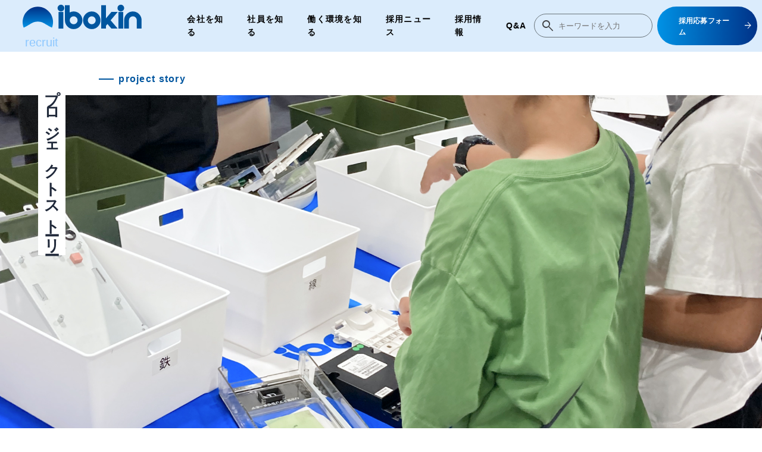

--- FILE ---
content_type: text/html; charset=UTF-8
request_url: https://ibokin.co.jp/recruit/project/project04/
body_size: 15039
content:


<!--  -->



<!DOCTYPE HTML>
<html lang="jp" class="project-template project-template-recruit project-template-project-04 project-template-recruitproject-04-php single single-project postid-5093 single-format-standard" id="html">

<head>
<meta http-equiv="Content-Type" content="text/html; charset=UTF-8">
<meta name="viewport" content="width=device-width, initial-scale=1.0">
<meta name="format-detection" content="telephone=no">







<link rel="shortcut icon" href="https://www.ibokin.co.jp/wordpress/wp-content/themes/ibokin/assets/images/common/favicon.ico">


<!-- CSS -->
<link rel="stylesheet" href="https://fonts.googleapis.com/css2?family=Material+Symbols+Outlined:opsz,wght,FILL,GRAD@48,400,0,0" />
<link href="https://fonts.googleapis.com/icon?family=Material+Icons" rel="stylesheet">
<link rel="stylesheet" href="https://use.fontawesome.com/releases/v6.2.0/css/all.css">
<link href="https://fonts.googleapis.com/icon?family=Material+Icons+Round" rel="stylesheet">
<link  href="https://www.ibokin.co.jp/wordpress/wp-content/themes/ibokin/assets/css/style-recruit.min.css?=202510300858" rel="stylesheet" />

<!-- [[[ js ]]] -->
<script type="text/javascript" src="https://www.ibokin.co.jp/wordpress/wp-content/themes/ibokin/assets/js/lib/jquery.min.js"></script>
<script type="text/javascript" src="https://www.ibokin.co.jp/wordpress/wp-content/themes/ibokin/assets/js/lib/TweenMax.js"></script>
<script type="text/javascript" src="https://www.ibokin.co.jp/wordpress/wp-content/themes/ibokin/assets/js/lib/swiper.js"></script>
<script type="text/javascript" src="https://www.ibokin.co.jp/wordpress/wp-content/themes/ibokin/assets/js/main.js?20230724"></script>





		<!-- All in One SEO 4.8.1.1 - aioseo.com -->
		<title>尼崎21世紀の森 次世代に繋げる環境学習フェア2025 | 株式会社イボキン</title>
	<meta name="robots" content="max-image-preview:large" />
	<link rel="canonical" href="https://www.ibokin.co.jp/recruit/project/project04/" />
	<meta name="generator" content="All in One SEO (AIOSEO) 4.8.1.1" />
		<meta property="og:locale" content="ja_JP" />
		<meta property="og:site_name" content="株式会社イボキン | イボキンは産業廃棄物処理・処分、リサイクル専門企業です。不要になったモノから社会に必要な資源を作り出しているメーカーです。委託を受けた解体から廃棄までワンストップで行うことが出来ますので、安心しておまかせ下さい。お問い合わせは0791-72-3531までお気軽に!" />
		<meta property="og:type" content="article" />
		<meta property="og:title" content="尼崎21世紀の森 次世代に繋げる環境学習フェア2025 | 株式会社イボキン" />
		<meta property="og:url" content="https://www.ibokin.co.jp/recruit/project/project04/" />
		<meta property="og:image" content="https://www.ibokin.co.jp/wordpress/wp-content/uploads/2023/03/ogp_image.jpg" />
		<meta property="og:image:secure_url" content="https://www.ibokin.co.jp/wordpress/wp-content/uploads/2023/03/ogp_image.jpg" />
		<meta property="og:image:width" content="1200" />
		<meta property="og:image:height" content="630" />
		<meta property="article:published_time" content="2025-10-08T02:46:26+00:00" />
		<meta property="article:modified_time" content="2025-10-09T08:27:36+00:00" />
		<meta name="twitter:card" content="summary_large_image" />
		<meta name="twitter:title" content="尼崎21世紀の森 次世代に繋げる環境学習フェア2025 | 株式会社イボキン" />
		<meta name="twitter:image" content="https://www.ibokin.co.jp/wordpress/wp-content/uploads/2023/03/ogp_image.jpg" />
		<script type="application/ld+json" class="aioseo-schema">
			{"@context":"https:\/\/schema.org","@graph":[{"@type":"BreadcrumbList","@id":"https:\/\/www.ibokin.co.jp\/recruit\/project\/project04\/#breadcrumblist","itemListElement":[{"@type":"ListItem","@id":"https:\/\/www.ibokin.co.jp\/#listItem","position":1,"name":"\u5bb6","item":"https:\/\/www.ibokin.co.jp\/","nextItem":{"@type":"ListItem","@id":"https:\/\/www.ibokin.co.jp\/recruit\/project\/project04\/#listItem","name":"\u5c3c\u5d0e21\u4e16\u7d00\u306e\u68ee \u6b21\u4e16\u4ee3\u306b\u7e4b\u3052\u308b\u74b0\u5883\u5b66\u7fd2\u30d5\u30a7\u30a22025"}},{"@type":"ListItem","@id":"https:\/\/www.ibokin.co.jp\/recruit\/project\/project04\/#listItem","position":2,"name":"\u5c3c\u5d0e21\u4e16\u7d00\u306e\u68ee \u6b21\u4e16\u4ee3\u306b\u7e4b\u3052\u308b\u74b0\u5883\u5b66\u7fd2\u30d5\u30a7\u30a22025","previousItem":{"@type":"ListItem","@id":"https:\/\/www.ibokin.co.jp\/#listItem","name":"\u5bb6"}}]},{"@type":"Organization","@id":"https:\/\/www.ibokin.co.jp\/#organization","name":"\u682a\u5f0f\u4f1a\u793e\u30a4\u30dc\u30ad\u30f3","description":"\u30a4\u30dc\u30ad\u30f3\u306f\u7523\u696d\u5ec3\u68c4\u7269\u51e6\u7406\u30fb\u51e6\u5206\u3001\u30ea\u30b5\u30a4\u30af\u30eb\u5c02\u9580\u4f01\u696d\u3067\u3059\u3002\u4e0d\u8981\u306b\u306a\u3063\u305f\u30e2\u30ce\u304b\u3089\u793e\u4f1a\u306b\u5fc5\u8981\u306a\u8cc7\u6e90\u3092\u4f5c\u308a\u51fa\u3057\u3066\u3044\u308b\u30e1\u30fc\u30ab\u30fc\u3067\u3059\u3002\u59d4\u8a17\u3092\u53d7\u3051\u305f\u89e3\u4f53\u304b\u3089\u5ec3\u68c4\u307e\u3067\u30ef\u30f3\u30b9\u30c8\u30c3\u30d7\u3067\u884c\u3046\u3053\u3068\u304c\u51fa\u6765\u307e\u3059\u306e\u3067\u3001\u5b89\u5fc3\u3057\u3066\u304a\u307e\u304b\u305b\u4e0b\u3055\u3044\u3002\u304a\u554f\u3044\u5408\u308f\u305b\u306f0791-72-3531\u307e\u3067\u304a\u6c17\u8efd\u306b!","url":"https:\/\/www.ibokin.co.jp\/","logo":{"@type":"ImageObject","url":"https:\/\/www.ibokin.co.jp\/wordpress\/wp-content\/uploads\/2023\/03\/thumb-temp.jpg","@id":"https:\/\/www.ibokin.co.jp\/recruit\/project\/project04\/#organizationLogo","width":400,"height":240},"image":{"@id":"https:\/\/www.ibokin.co.jp\/recruit\/project\/project04\/#organizationLogo"}},{"@type":"WebPage","@id":"https:\/\/www.ibokin.co.jp\/recruit\/project\/project04\/#webpage","url":"https:\/\/www.ibokin.co.jp\/recruit\/project\/project04\/","name":"\u5c3c\u5d0e21\u4e16\u7d00\u306e\u68ee \u6b21\u4e16\u4ee3\u306b\u7e4b\u3052\u308b\u74b0\u5883\u5b66\u7fd2\u30d5\u30a7\u30a22025 | \u682a\u5f0f\u4f1a\u793e\u30a4\u30dc\u30ad\u30f3","inLanguage":"ja","isPartOf":{"@id":"https:\/\/www.ibokin.co.jp\/#website"},"breadcrumb":{"@id":"https:\/\/www.ibokin.co.jp\/recruit\/project\/project04\/#breadcrumblist"},"datePublished":"2025-10-08T11:46:26+09:00","dateModified":"2025-10-09T17:27:36+09:00"},{"@type":"WebSite","@id":"https:\/\/www.ibokin.co.jp\/#website","url":"https:\/\/www.ibokin.co.jp\/","name":"ibokin","description":"\u30a4\u30dc\u30ad\u30f3\u306f\u7523\u696d\u5ec3\u68c4\u7269\u51e6\u7406\u30fb\u51e6\u5206\u3001\u30ea\u30b5\u30a4\u30af\u30eb\u5c02\u9580\u4f01\u696d\u3067\u3059\u3002\u4e0d\u8981\u306b\u306a\u3063\u305f\u30e2\u30ce\u304b\u3089\u793e\u4f1a\u306b\u5fc5\u8981\u306a\u8cc7\u6e90\u3092\u4f5c\u308a\u51fa\u3057\u3066\u3044\u308b\u30e1\u30fc\u30ab\u30fc\u3067\u3059\u3002\u59d4\u8a17\u3092\u53d7\u3051\u305f\u89e3\u4f53\u304b\u3089\u5ec3\u68c4\u307e\u3067\u30ef\u30f3\u30b9\u30c8\u30c3\u30d7\u3067\u884c\u3046\u3053\u3068\u304c\u51fa\u6765\u307e\u3059\u306e\u3067\u3001\u5b89\u5fc3\u3057\u3066\u304a\u307e\u304b\u305b\u4e0b\u3055\u3044\u3002\u304a\u554f\u3044\u5408\u308f\u305b\u306f0791-72-3531\u307e\u3067\u304a\u6c17\u8efd\u306b!","inLanguage":"ja","publisher":{"@id":"https:\/\/www.ibokin.co.jp\/#organization"}}]}
		</script>
		<!-- All in One SEO -->

<link rel='dns-prefetch' href='//www.ibokin.co.jp' />
<script type="text/javascript">
window._wpemojiSettings = {"baseUrl":"https:\/\/s.w.org\/images\/core\/emoji\/14.0.0\/72x72\/","ext":".png","svgUrl":"https:\/\/s.w.org\/images\/core\/emoji\/14.0.0\/svg\/","svgExt":".svg","source":{"concatemoji":"https:\/\/www.ibokin.co.jp\/wordpress\/wp-includes\/js\/wp-emoji-release.min.js?ver=6.3.7"}};
/*! This file is auto-generated */
!function(i,n){var o,s,e;function c(e){try{var t={supportTests:e,timestamp:(new Date).valueOf()};sessionStorage.setItem(o,JSON.stringify(t))}catch(e){}}function p(e,t,n){e.clearRect(0,0,e.canvas.width,e.canvas.height),e.fillText(t,0,0);var t=new Uint32Array(e.getImageData(0,0,e.canvas.width,e.canvas.height).data),r=(e.clearRect(0,0,e.canvas.width,e.canvas.height),e.fillText(n,0,0),new Uint32Array(e.getImageData(0,0,e.canvas.width,e.canvas.height).data));return t.every(function(e,t){return e===r[t]})}function u(e,t,n){switch(t){case"flag":return n(e,"\ud83c\udff3\ufe0f\u200d\u26a7\ufe0f","\ud83c\udff3\ufe0f\u200b\u26a7\ufe0f")?!1:!n(e,"\ud83c\uddfa\ud83c\uddf3","\ud83c\uddfa\u200b\ud83c\uddf3")&&!n(e,"\ud83c\udff4\udb40\udc67\udb40\udc62\udb40\udc65\udb40\udc6e\udb40\udc67\udb40\udc7f","\ud83c\udff4\u200b\udb40\udc67\u200b\udb40\udc62\u200b\udb40\udc65\u200b\udb40\udc6e\u200b\udb40\udc67\u200b\udb40\udc7f");case"emoji":return!n(e,"\ud83e\udef1\ud83c\udffb\u200d\ud83e\udef2\ud83c\udfff","\ud83e\udef1\ud83c\udffb\u200b\ud83e\udef2\ud83c\udfff")}return!1}function f(e,t,n){var r="undefined"!=typeof WorkerGlobalScope&&self instanceof WorkerGlobalScope?new OffscreenCanvas(300,150):i.createElement("canvas"),a=r.getContext("2d",{willReadFrequently:!0}),o=(a.textBaseline="top",a.font="600 32px Arial",{});return e.forEach(function(e){o[e]=t(a,e,n)}),o}function t(e){var t=i.createElement("script");t.src=e,t.defer=!0,i.head.appendChild(t)}"undefined"!=typeof Promise&&(o="wpEmojiSettingsSupports",s=["flag","emoji"],n.supports={everything:!0,everythingExceptFlag:!0},e=new Promise(function(e){i.addEventListener("DOMContentLoaded",e,{once:!0})}),new Promise(function(t){var n=function(){try{var e=JSON.parse(sessionStorage.getItem(o));if("object"==typeof e&&"number"==typeof e.timestamp&&(new Date).valueOf()<e.timestamp+604800&&"object"==typeof e.supportTests)return e.supportTests}catch(e){}return null}();if(!n){if("undefined"!=typeof Worker&&"undefined"!=typeof OffscreenCanvas&&"undefined"!=typeof URL&&URL.createObjectURL&&"undefined"!=typeof Blob)try{var e="postMessage("+f.toString()+"("+[JSON.stringify(s),u.toString(),p.toString()].join(",")+"));",r=new Blob([e],{type:"text/javascript"}),a=new Worker(URL.createObjectURL(r),{name:"wpTestEmojiSupports"});return void(a.onmessage=function(e){c(n=e.data),a.terminate(),t(n)})}catch(e){}c(n=f(s,u,p))}t(n)}).then(function(e){for(var t in e)n.supports[t]=e[t],n.supports.everything=n.supports.everything&&n.supports[t],"flag"!==t&&(n.supports.everythingExceptFlag=n.supports.everythingExceptFlag&&n.supports[t]);n.supports.everythingExceptFlag=n.supports.everythingExceptFlag&&!n.supports.flag,n.DOMReady=!1,n.readyCallback=function(){n.DOMReady=!0}}).then(function(){return e}).then(function(){var e;n.supports.everything||(n.readyCallback(),(e=n.source||{}).concatemoji?t(e.concatemoji):e.wpemoji&&e.twemoji&&(t(e.twemoji),t(e.wpemoji)))}))}((window,document),window._wpemojiSettings);
</script>
<style type="text/css">
img.wp-smiley,
img.emoji {
	display: inline !important;
	border: none !important;
	box-shadow: none !important;
	height: 1em !important;
	width: 1em !important;
	margin: 0 0.07em !important;
	vertical-align: -0.1em !important;
	background: none !important;
	padding: 0 !important;
}
</style>
	<link rel='stylesheet' id='wp-block-library-css' href='https://www.ibokin.co.jp/wordpress/wp-includes/css/dist/block-library/style.min.css?ver=6.3.7' type='text/css' media='all' />
<style id='classic-theme-styles-inline-css' type='text/css'>
/*! This file is auto-generated */
.wp-block-button__link{color:#fff;background-color:#32373c;border-radius:9999px;box-shadow:none;text-decoration:none;padding:calc(.667em + 2px) calc(1.333em + 2px);font-size:1.125em}.wp-block-file__button{background:#32373c;color:#fff;text-decoration:none}
</style>
<style id='global-styles-inline-css' type='text/css'>
body{--wp--preset--color--black: #000000;--wp--preset--color--cyan-bluish-gray: #abb8c3;--wp--preset--color--white: #ffffff;--wp--preset--color--pale-pink: #f78da7;--wp--preset--color--vivid-red: #cf2e2e;--wp--preset--color--luminous-vivid-orange: #ff6900;--wp--preset--color--luminous-vivid-amber: #fcb900;--wp--preset--color--light-green-cyan: #7bdcb5;--wp--preset--color--vivid-green-cyan: #00d084;--wp--preset--color--pale-cyan-blue: #8ed1fc;--wp--preset--color--vivid-cyan-blue: #0693e3;--wp--preset--color--vivid-purple: #9b51e0;--wp--preset--gradient--vivid-cyan-blue-to-vivid-purple: linear-gradient(135deg,rgba(6,147,227,1) 0%,rgb(155,81,224) 100%);--wp--preset--gradient--light-green-cyan-to-vivid-green-cyan: linear-gradient(135deg,rgb(122,220,180) 0%,rgb(0,208,130) 100%);--wp--preset--gradient--luminous-vivid-amber-to-luminous-vivid-orange: linear-gradient(135deg,rgba(252,185,0,1) 0%,rgba(255,105,0,1) 100%);--wp--preset--gradient--luminous-vivid-orange-to-vivid-red: linear-gradient(135deg,rgba(255,105,0,1) 0%,rgb(207,46,46) 100%);--wp--preset--gradient--very-light-gray-to-cyan-bluish-gray: linear-gradient(135deg,rgb(238,238,238) 0%,rgb(169,184,195) 100%);--wp--preset--gradient--cool-to-warm-spectrum: linear-gradient(135deg,rgb(74,234,220) 0%,rgb(151,120,209) 20%,rgb(207,42,186) 40%,rgb(238,44,130) 60%,rgb(251,105,98) 80%,rgb(254,248,76) 100%);--wp--preset--gradient--blush-light-purple: linear-gradient(135deg,rgb(255,206,236) 0%,rgb(152,150,240) 100%);--wp--preset--gradient--blush-bordeaux: linear-gradient(135deg,rgb(254,205,165) 0%,rgb(254,45,45) 50%,rgb(107,0,62) 100%);--wp--preset--gradient--luminous-dusk: linear-gradient(135deg,rgb(255,203,112) 0%,rgb(199,81,192) 50%,rgb(65,88,208) 100%);--wp--preset--gradient--pale-ocean: linear-gradient(135deg,rgb(255,245,203) 0%,rgb(182,227,212) 50%,rgb(51,167,181) 100%);--wp--preset--gradient--electric-grass: linear-gradient(135deg,rgb(202,248,128) 0%,rgb(113,206,126) 100%);--wp--preset--gradient--midnight: linear-gradient(135deg,rgb(2,3,129) 0%,rgb(40,116,252) 100%);--wp--preset--font-size--small: 13px;--wp--preset--font-size--medium: 20px;--wp--preset--font-size--large: 36px;--wp--preset--font-size--x-large: 42px;--wp--preset--spacing--20: 0.44rem;--wp--preset--spacing--30: 0.67rem;--wp--preset--spacing--40: 1rem;--wp--preset--spacing--50: 1.5rem;--wp--preset--spacing--60: 2.25rem;--wp--preset--spacing--70: 3.38rem;--wp--preset--spacing--80: 5.06rem;--wp--preset--shadow--natural: 6px 6px 9px rgba(0, 0, 0, 0.2);--wp--preset--shadow--deep: 12px 12px 50px rgba(0, 0, 0, 0.4);--wp--preset--shadow--sharp: 6px 6px 0px rgba(0, 0, 0, 0.2);--wp--preset--shadow--outlined: 6px 6px 0px -3px rgba(255, 255, 255, 1), 6px 6px rgba(0, 0, 0, 1);--wp--preset--shadow--crisp: 6px 6px 0px rgba(0, 0, 0, 1);}:where(.is-layout-flex){gap: 0.5em;}:where(.is-layout-grid){gap: 0.5em;}body .is-layout-flow > .alignleft{float: left;margin-inline-start: 0;margin-inline-end: 2em;}body .is-layout-flow > .alignright{float: right;margin-inline-start: 2em;margin-inline-end: 0;}body .is-layout-flow > .aligncenter{margin-left: auto !important;margin-right: auto !important;}body .is-layout-constrained > .alignleft{float: left;margin-inline-start: 0;margin-inline-end: 2em;}body .is-layout-constrained > .alignright{float: right;margin-inline-start: 2em;margin-inline-end: 0;}body .is-layout-constrained > .aligncenter{margin-left: auto !important;margin-right: auto !important;}body .is-layout-constrained > :where(:not(.alignleft):not(.alignright):not(.alignfull)){max-width: var(--wp--style--global--content-size);margin-left: auto !important;margin-right: auto !important;}body .is-layout-constrained > .alignwide{max-width: var(--wp--style--global--wide-size);}body .is-layout-flex{display: flex;}body .is-layout-flex{flex-wrap: wrap;align-items: center;}body .is-layout-flex > *{margin: 0;}body .is-layout-grid{display: grid;}body .is-layout-grid > *{margin: 0;}:where(.wp-block-columns.is-layout-flex){gap: 2em;}:where(.wp-block-columns.is-layout-grid){gap: 2em;}:where(.wp-block-post-template.is-layout-flex){gap: 1.25em;}:where(.wp-block-post-template.is-layout-grid){gap: 1.25em;}.has-black-color{color: var(--wp--preset--color--black) !important;}.has-cyan-bluish-gray-color{color: var(--wp--preset--color--cyan-bluish-gray) !important;}.has-white-color{color: var(--wp--preset--color--white) !important;}.has-pale-pink-color{color: var(--wp--preset--color--pale-pink) !important;}.has-vivid-red-color{color: var(--wp--preset--color--vivid-red) !important;}.has-luminous-vivid-orange-color{color: var(--wp--preset--color--luminous-vivid-orange) !important;}.has-luminous-vivid-amber-color{color: var(--wp--preset--color--luminous-vivid-amber) !important;}.has-light-green-cyan-color{color: var(--wp--preset--color--light-green-cyan) !important;}.has-vivid-green-cyan-color{color: var(--wp--preset--color--vivid-green-cyan) !important;}.has-pale-cyan-blue-color{color: var(--wp--preset--color--pale-cyan-blue) !important;}.has-vivid-cyan-blue-color{color: var(--wp--preset--color--vivid-cyan-blue) !important;}.has-vivid-purple-color{color: var(--wp--preset--color--vivid-purple) !important;}.has-black-background-color{background-color: var(--wp--preset--color--black) !important;}.has-cyan-bluish-gray-background-color{background-color: var(--wp--preset--color--cyan-bluish-gray) !important;}.has-white-background-color{background-color: var(--wp--preset--color--white) !important;}.has-pale-pink-background-color{background-color: var(--wp--preset--color--pale-pink) !important;}.has-vivid-red-background-color{background-color: var(--wp--preset--color--vivid-red) !important;}.has-luminous-vivid-orange-background-color{background-color: var(--wp--preset--color--luminous-vivid-orange) !important;}.has-luminous-vivid-amber-background-color{background-color: var(--wp--preset--color--luminous-vivid-amber) !important;}.has-light-green-cyan-background-color{background-color: var(--wp--preset--color--light-green-cyan) !important;}.has-vivid-green-cyan-background-color{background-color: var(--wp--preset--color--vivid-green-cyan) !important;}.has-pale-cyan-blue-background-color{background-color: var(--wp--preset--color--pale-cyan-blue) !important;}.has-vivid-cyan-blue-background-color{background-color: var(--wp--preset--color--vivid-cyan-blue) !important;}.has-vivid-purple-background-color{background-color: var(--wp--preset--color--vivid-purple) !important;}.has-black-border-color{border-color: var(--wp--preset--color--black) !important;}.has-cyan-bluish-gray-border-color{border-color: var(--wp--preset--color--cyan-bluish-gray) !important;}.has-white-border-color{border-color: var(--wp--preset--color--white) !important;}.has-pale-pink-border-color{border-color: var(--wp--preset--color--pale-pink) !important;}.has-vivid-red-border-color{border-color: var(--wp--preset--color--vivid-red) !important;}.has-luminous-vivid-orange-border-color{border-color: var(--wp--preset--color--luminous-vivid-orange) !important;}.has-luminous-vivid-amber-border-color{border-color: var(--wp--preset--color--luminous-vivid-amber) !important;}.has-light-green-cyan-border-color{border-color: var(--wp--preset--color--light-green-cyan) !important;}.has-vivid-green-cyan-border-color{border-color: var(--wp--preset--color--vivid-green-cyan) !important;}.has-pale-cyan-blue-border-color{border-color: var(--wp--preset--color--pale-cyan-blue) !important;}.has-vivid-cyan-blue-border-color{border-color: var(--wp--preset--color--vivid-cyan-blue) !important;}.has-vivid-purple-border-color{border-color: var(--wp--preset--color--vivid-purple) !important;}.has-vivid-cyan-blue-to-vivid-purple-gradient-background{background: var(--wp--preset--gradient--vivid-cyan-blue-to-vivid-purple) !important;}.has-light-green-cyan-to-vivid-green-cyan-gradient-background{background: var(--wp--preset--gradient--light-green-cyan-to-vivid-green-cyan) !important;}.has-luminous-vivid-amber-to-luminous-vivid-orange-gradient-background{background: var(--wp--preset--gradient--luminous-vivid-amber-to-luminous-vivid-orange) !important;}.has-luminous-vivid-orange-to-vivid-red-gradient-background{background: var(--wp--preset--gradient--luminous-vivid-orange-to-vivid-red) !important;}.has-very-light-gray-to-cyan-bluish-gray-gradient-background{background: var(--wp--preset--gradient--very-light-gray-to-cyan-bluish-gray) !important;}.has-cool-to-warm-spectrum-gradient-background{background: var(--wp--preset--gradient--cool-to-warm-spectrum) !important;}.has-blush-light-purple-gradient-background{background: var(--wp--preset--gradient--blush-light-purple) !important;}.has-blush-bordeaux-gradient-background{background: var(--wp--preset--gradient--blush-bordeaux) !important;}.has-luminous-dusk-gradient-background{background: var(--wp--preset--gradient--luminous-dusk) !important;}.has-pale-ocean-gradient-background{background: var(--wp--preset--gradient--pale-ocean) !important;}.has-electric-grass-gradient-background{background: var(--wp--preset--gradient--electric-grass) !important;}.has-midnight-gradient-background{background: var(--wp--preset--gradient--midnight) !important;}.has-small-font-size{font-size: var(--wp--preset--font-size--small) !important;}.has-medium-font-size{font-size: var(--wp--preset--font-size--medium) !important;}.has-large-font-size{font-size: var(--wp--preset--font-size--large) !important;}.has-x-large-font-size{font-size: var(--wp--preset--font-size--x-large) !important;}
.wp-block-navigation a:where(:not(.wp-element-button)){color: inherit;}
:where(.wp-block-post-template.is-layout-flex){gap: 1.25em;}:where(.wp-block-post-template.is-layout-grid){gap: 1.25em;}
:where(.wp-block-columns.is-layout-flex){gap: 2em;}:where(.wp-block-columns.is-layout-grid){gap: 2em;}
.wp-block-pullquote{font-size: 1.5em;line-height: 1.6;}
</style>
<link rel="https://api.w.org/" href="https://www.ibokin.co.jp/wp-json/" /><link rel="alternate" type="application/json" href="https://www.ibokin.co.jp/wp-json/wp/v2/project/5093" /><link rel="EditURI" type="application/rsd+xml" title="RSD" href="https://www.ibokin.co.jp/wordpress/xmlrpc.php?rsd" />
<meta name="generator" content="WordPress 6.3.7" />
<link rel='shortlink' href='https://www.ibokin.co.jp/?p=5093' />
<link rel="alternate" type="application/json+oembed" href="https://www.ibokin.co.jp/wp-json/oembed/1.0/embed?url=https%3A%2F%2Fwww.ibokin.co.jp%2Frecruit%2Fproject%2Fproject04%2F" />
<link rel="alternate" type="text/xml+oembed" href="https://www.ibokin.co.jp/wp-json/oembed/1.0/embed?url=https%3A%2F%2Fwww.ibokin.co.jp%2Frecruit%2Fproject%2Fproject04%2F&#038;format=xml" />
<noscript><style>.lazyload[data-src]{display:none !important;}</style></noscript><style>.lazyload{background-image:none !important;}.lazyload:before{background-image:none !important;}</style><!-- Google tag (gtag.js) -->
<script async src="https://www.googletagmanager.com/gtag/js?id=G-5589C260NG"></script>
<script>
  window.dataLayer = window.dataLayer || [];
  function gtag(){dataLayer.push(arguments);}
  gtag('js', new Date());

  gtag('config', 'G-5589C260NG');
  gtag('config', 'UA-27179503-1');
</script>
</head>

<body>

  <div class="wrap">




<header role="banner" class="gnavi -ir -recruit">
    <div class="gnavi-logo"><a href="/recruit/" class="btn_op">
        <img src="[data-uri]" alt="株式会社イボキン" data-src="https://www.ibokin.co.jp/wordpress/wp-content/themes/ibokin/assets/images/common/mainLOGO.svg" decoding="async" class="lazyload"><noscript><img src="https://www.ibokin.co.jp/wordpress/wp-content/themes/ibokin/assets/images/common/mainLOGO.svg" alt="株式会社イボキン" data-eio="l"></noscript>
        <span>recruit</span>
    </a></div>

    <nav role="navigation" class="gnavi__nav ">
        <ul class="gnavi__nav__list">
            <li class="gnavi__nav-btn">
                <div class="gnavi__nav-main"><a href="/recruit/company/">会社を知る</a></div>
                <div class="gnavi__nav-open gnavi__nav__list__inner-wrap">
                    <ul class="gnavi__nav__list__inner gnavi__nav__list__inner-left">
                        <li class="gnavi__nav__list__inner-item gnavi__nav__list__inner-navi"><a href="/recruit/company/message/">
                            <picture>
                                <img src="https://www.ibokin.co.jp/wordpress/wp-content/themes/ibokin/assets/images/recruit/company/gnavi-message.jpg" alt="社長メッセージ">
                            </picture>
                            <p>社長メッセージ</p>
                        </a></li>
                        <li class="gnavi__nav__list__inner-item gnavi__nav__list__inner-navi"><a href="/company/">
                            <picture>
                                <img src="https://www.ibokin.co.jp/wordpress/wp-content/themes/ibokin/assets/images/recruit/company/gnavi-business.jpg" alt="事業紹介">
                            </picture>
                            <p>事業紹介</p>
                        </a></li>
                        <li class="gnavi__nav__list__inner-item gnavi__nav__list__inner-navi"><a href="/recruit/company/job/">
                            <picture>
                                <img src="https://www.ibokin.co.jp/wordpress/wp-content/themes/ibokin/assets/images/recruit/company/gnavi-job.jpg" alt="職種紹介">
                            </picture>
                            <p>職種紹介</p>
                        </a></li>
                        <li class="gnavi__nav__list__inner-item gnavi__nav__list__inner-navi"><a href="/recruit/news/">
                            <picture>
                                <img src="https://www.ibokin.co.jp/wordpress/wp-content/themes/ibokin/assets/images/recruit/company/gnavi-news.jpg?20231109" alt="採用ニュース">
                            </picture>
                            <p>採用ニュース</p>
                        </a></li>
                        <li class="gnavi__nav__list__inner-item gnavi__nav__list__inner-navi"><a href="/blog/">
                            <picture>
                                <img src="https://www.ibokin.co.jp/wordpress/wp-content/themes/ibokin/assets/images/blog/gnavi-blog.jpg" alt="イボキンブログ">
                            </picture>
                            <p>イボキンブログ</p>
                        </a></li>
                    </ul>
                    <ul class="gnavi__nav__list__inner-item gnavi__nav__list__inner-right">
                        <li class="gnavi__nav__list__inner-navi">
                            <a href="/recruit/project/">
                                <picture>
                                    <img src="https://www.ibokin.co.jp/wordpress/wp-content/themes/ibokin/assets/images/recruit/company/gnavi-project.jpg" alt="プロジェクトストーリー">
                                </picture>
                                <p>プロジェクトストーリー</p>
                            </a>
                            <ul class="gnavi__nav__list__inner-min">
                                <li><a href="/recruit/project/project01/">Project 01</a></li>
                                <li><a href="/recruit/project/project02/">Project 02</a></li>
                                <li><a href="/recruit/project/project03/">Project 03</a></li>
                                <li><a href="/recruit/project/project04/">Project 04</a></li>
                            </ul>
                        </li>
                    </ul>
                </div>
            </li>
            <li class="gnavi__nav-btn">
                <div class="gnavi__nav-main"><a href="/recruit/staff/">社員を知る</a></div>
                <ul class="gnavi__nav-open gnavi__nav__list__inner">
                    <li class="gnavi__nav__list__inner-item gnavi__nav__list__inner-navi"><a href="/recruit/staff/01/">
                        <picture>
                            <img src="https://www.ibokin.co.jp/wordpress/wp-content/themes/ibokin/assets/images/recruit/staff/01/gnavi.jpg" alt="玉田 彩夏">
                        </picture>
                        <p>玉田 彩夏</p>
                    </a></li>
                    <li class="gnavi__nav__list__inner-item gnavi__nav__list__inner-navi"><a href="/recruit/staff/02/">
                        <picture>
                            <img src="https://www.ibokin.co.jp/wordpress/wp-content/themes/ibokin/assets/images/recruit/staff/02/gnavi.jpg" alt="倉橋 保典">
                        </picture>
                        <p>倉橋 保典</p>
                    </a></li>
                    <li class="gnavi__nav__list__inner-item gnavi__nav__list__inner-navi"><a href="/recruit/staff/03/">
                        <picture>
                            <img src="https://www.ibokin.co.jp/wordpress/wp-content/themes/ibokin/assets/images/recruit/staff/03/gnavi.jpg" alt="廣瀬 公平">
                        </picture>
                        <p>廣瀬 公平</p>
                    </a></li>
                    <li class="gnavi__nav__list__inner-item gnavi__nav__list__inner-navi"><a href="/recruit/staff/04/">
                        <picture>
                            <img src="https://www.ibokin.co.jp/wordpress/wp-content/themes/ibokin/assets/images/recruit/staff/04/gnavi.jpg" alt="安東 拓麻">
                        </picture>
                        <p>安東 拓麻</p>
                    </a></li>
                    <!-- <li class="gnavi__nav__list__inner-item gnavi__nav__list__inner-navi"><a href="/recruit/staff/05/">
                        <picture>
                            <img src="https://www.ibokin.co.jp/wordpress/wp-content/themes/ibokin/assets/images/recruit/staff/05/gnavi.jpg" alt="内田 道隆">
                        </picture>
                        <p>内田 道隆</p>
                    </a></li> -->
                    <li class="gnavi__nav__list__inner-item gnavi__nav__list__inner-navi"><a href="/recruit/staff/06/">
                        <picture>
                            <img src="https://www.ibokin.co.jp/wordpress/wp-content/themes/ibokin/assets/images/recruit/staff/06/gnavi.jpg" alt="大西 美津姫">
                        </picture>
                        <p>大西 美津姫</p>
                    </a></li>
                    <li class="gnavi__nav__list__inner-item gnavi__nav__list__inner-navi"><a href="/recruit/staff/07/">
                        <picture>
                            <img src="https://www.ibokin.co.jp/wordpress/wp-content/themes/ibokin/assets/images/recruit/staff/07/gnavi.jpg" alt="福本 拓磨">
                        </picture>
                        <p>福本 拓磨</p>
                    </a></li>
                    <li class="gnavi__nav__list__inner-item gnavi__nav__list__inner-navi"><a href="/recruit/staff/08/">
                        <picture>
                            <img src="https://www.ibokin.co.jp/wordpress/wp-content/themes/ibokin/assets/images/recruit/staff/08/gnavi.jpg" alt="仮屋崎 潤">
                        </picture>
                        <p>仮屋崎 潤</p>
                    </a></li>
                    <li class="gnavi__nav__list__inner-item gnavi__nav__list__inner-navi"><a href="/recruit/crosstalk/">
                        <picture>
                            <img src="https://www.ibokin.co.jp/wordpress/wp-content/themes/ibokin/assets/images/recruit/crosstalk/gnavi.jpg" alt="クロストーク・座談会">
                        </picture>
                        <p>クロストーク・座談会</p>
                    </a></li>
                </ul>
            </li>

            <li class="gnavi__nav-btn">
                <div class="gnavi__nav-main"><span>働く環境を知る</span></div>
                <ul class="gnavi__nav-open gnavi__nav__list__inner">
                    <li class="gnavi__nav__list__inner-item gnavi__nav__list__inner-navi"><a href="/recruit/work/number/">
                        <picture>
                            <img src="https://www.ibokin.co.jp/wordpress/wp-content/themes/ibokin/assets/images/recruit/gnavi-number.jpg" alt="数字で見るイボキン">
                        </picture>
                        <p>数字で見るイボキン</p>
                    </a></li>
                    <li class="gnavi__nav__list__inner-item gnavi__nav__list__inner-navi"><a href="/recruit/work/movie/">
                        <picture>
                            <img src="https://www.ibokin.co.jp/wordpress/wp-content/themes/ibokin/assets/images/recruit/gnavi-movie.jpg" alt="動画で見るイボキン">
                        </picture>
                        <p>動画で見るイボキン</p>
                    </a></li>
                    <li class="gnavi__nav__list__inner-item gnavi__nav__list__inner-navi"><a href="/recruit/work/welfare/">
                        <picture>
                            <img src="https://www.ibokin.co.jp/wordpress/wp-content/themes/ibokin/assets/images/recruit/gnavi-welfare.jpg" alt="福利厚生">
                        </picture>
                        <p>福利厚生</p>
                    </a></li>
                    <li class="gnavi__nav__list__inner-item gnavi__nav__list__inner-navi"><a href="/recruit/work/homeevent/">
                        <picture>
                            <img src="https://www.ibokin.co.jp/wordpress/wp-content/themes/ibokin/assets/images/recruit/gnavi-homeevent.jpg" alt="社内行事">
                        </picture>
                        <p>社内行事</p>
                    </a></li>
                    <li class="gnavi__nav__list__inner-item gnavi__nav__list__inner-navi"><a href="/recruit/work/education/">
                        <picture>
                            <img src="https://www.ibokin.co.jp/wordpress/wp-content/themes/ibokin/assets/images/recruit/gnavi-education.jpg" alt="人材育成">
                        </picture>
                        <p>人材育成</p>
                    </a></li>
                </ul>
            </li>

            <li>
                <div class="gnavi__nav-main"><a href="/recruit/news/">採用ニュース</a></div>
            </li>

            <li class="gnavi__nav-btn">
                <div class="gnavi__nav-main"><span>採用情報</span></div>
                <ul class="gnavi__nav-open gnavi__nav__list__inner">
                    <li class="gnavi__nav__list__inner-item gnavi__nav__list__inner-navi"><a href="/recruit/infomation/new/">
                        <picture>
                            <img src="https://www.ibokin.co.jp/wordpress/wp-content/themes/ibokin/assets/images/recruit/infomation/gnavi-new.jpg" alt="新卒採用情報">
                        </picture>
                        <p>新卒採用情報</p>
                    </a></li>
                    <li class="gnavi__nav__list__inner-item gnavi__nav__list__inner-navi"><a href="/recruit/infomation/career/">
                        <picture>
                            <img src="https://www.ibokin.co.jp/wordpress/wp-content/themes/ibokin/assets/images/recruit/infomation/gnavi-career.jpg" alt="中途採用情報">
                        </picture>
                        <p>中途採用情報</p>
                    </a></li>
                    <li class="gnavi__nav__list__inner-item gnavi__nav__list__inner-navi"><a href="/recruit/entry/">
                        <picture>
                            <img src="https://www.ibokin.co.jp/wordpress/wp-content/themes/ibokin/assets/images/recruit/infomation/gnavi-entry.jpg" alt="採用応募フォーム">
                        </picture>
                        <p>採用応募フォーム</p>
                    </a></li>
                </ul>
            </li>

            <li>
                <div class="gnavi__nav-main"><a href="/recruit/faq/">Q&A</a></div>
            </li>
        </ul>
        


<form id="form" action="/" method="get">
  <input type="hidden" name="search_type" value="recruit">
  <button type="submit" id="s-btn-area"><span class="material-symbols-outlined">search</span></button>
  <input id="s-box" name="s" type="text" placeholder="キーワードを入力"/>
</form>        <div class="gnavi__nav-form"><a href="/recruit/entry/">
            <span>採用応募フォーム</span>
            <span class="material-symbols-outlined icon">arrow_forward</span>
        </a></div>
    </nav>
</header>





<header class="spgnavi -recruit">

  <!-- <div class="spgnavi__logo"><a href="/" class="btn_op">
    <img src="[data-uri]" alt="株式会社イボキン" data-src="https://www.ibokin.co.jp/wordpress/wp-content/themes/ibokin/assets/images/common/mainLOGO.svg" decoding="async" class="lazyload"><noscript><img src="https://www.ibokin.co.jp/wordpress/wp-content/themes/ibokin/assets/images/common/mainLOGO.svg" alt="株式会社イボキン" data-eio="l"></noscript>
  </a></div> -->

  <div class="gnavi-logo"><a href="/recruit/" class="btn_op">
    <img src="[data-uri]" alt="株式会社イボキン" data-src="https://www.ibokin.co.jp/wordpress/wp-content/themes/ibokin/assets/images/common/mainLOGO.svg" decoding="async" class="lazyload"><noscript><img src="https://www.ibokin.co.jp/wordpress/wp-content/themes/ibokin/assets/images/common/mainLOGO.svg" alt="株式会社イボキン" data-eio="l"></noscript>
    <span>recruit</span>
  </a></div>
</header>


<div class="hamburger btn__menu">
  <div class="hamburger__line__box">
      <span class="hamburger__line"></span>
      <span class="hamburger__line"></span>
  </div>
</div>



<nav role="navigation" class="spgnavi__menu">
  


<form id="form" action="/" method="get">
  <input type="hidden" name="search_type" value="recruit">
  <button type="submit" id="s-btn-area"><span class="material-symbols-outlined">search</span></button>
  <input id="s-box" name="s" type="text" placeholder="キーワードを入力"/>
</form>
  <dl>
      <dt class="spgnavi__menu-ttl toggle__btn">会社を知る</dt>
      <dd class="-hidden">
          <ul class="spgnavi__menu-list">
              <li><a href="/recruit/company/">会社概要</a></li>
              <li><a href="/recruit/company/message/">社長メッセージ</a></li>
              <li><a href="/company/">事業紹介</a></li>
              <li><a href="/recruit/company/job/">職種紹介</a></li>
              <li><a href="/recruit/news/">採用ニュース</a></li>
              <li><a href="/blog/">イボキンブログ</a></li>
              <li><a href="/recruit/project/">プロジェクトストーリー</a></li>
          </ul>
      </dd>
  </dl>

  <dl>
    <dt class="spgnavi__menu-ttl toggle__btn">社員を知る</dt>
    <dd class="-hidden">
        <ul class="spgnavi__menu-list">
          <li><a href="/recruit/staff/">社員を知る</a></li>
                    <li><a href="https://www.ibokin.co.jp/recruit/staff/01/">玉田 彩夏</a></li>
                    <li><a href="https://www.ibokin.co.jp/recruit/staff/02/">倉橋 保典</a></li>
                    <li><a href="https://www.ibokin.co.jp/recruit/staff/03/">廣瀬 公平</a></li>
                    <li><a href="https://www.ibokin.co.jp/recruit/staff/04/">安東 拓麻</a></li>
                    <li><a href="https://www.ibokin.co.jp/recruit/staff/06/">大西 美津姫</a></li>
                    <li><a href="https://www.ibokin.co.jp/recruit/staff/07/">福本 拓磨</a></li>
                    <li><a href="https://www.ibokin.co.jp/recruit/staff/08/">仮屋崎 潤</a></li>
                              <li><a href="/recruit/crosstalk/">クロストーク・座談会</a></li>
        </ul>
    </dd>
</dl>


  <dl>
      <dt class="spgnavi__menu-ttl toggle__btn">働く環境を知る</dt>
      <dd class="-hidden">
          <ul class="spgnavi__menu-list">
            <li><a href="/recruit/work/number/">数字で見るイボキン</a></li>
            <li><a href="/recruit/work/movie/">動画で見るイボキン</a></li>
            <li><a href="/recruit/work/welfare/">福利厚生</a></li>
            <li><a href="/recruit/work/homeevent/">社内行事</a></li>
            <li><a href="/recruit/work/education/">人材育成</a></li>
          </ul>
      </dd>
  </dl>

  <p class="spgnavi__menu-ttl"><a href="/recruit/news/">採用ニュース</a></p>

  <dl>
      <dt class="spgnavi__menu-ttl toggle__btn">採用情報</dt>
      <dd class="-hidden">
          <ul class="spgnavi__menu-list">
            <li><a href="/recruit/infomation/new/">新卒採用情報</a></li>
            <li><a href="/recruit/infomation/career/">中途採用情報</a></li>
            <li><a href="/recruit/entry/">採用応募フォーム</a></li>
          </ul>
      </dd>
  </dl>

  <p class="spgnavi__menu-ttl"><a href="/recruit/faq/">Q&A</a></p>



  <div class="footer__contact">
      <div class="footer__contact-left">
        <h2 class="top__ttl">
          <span class="top__ttl-lar">contact</span>
          <span class="top__ttl-min">お問い合わせ</span>
        </h2>
        <p>ご相談・ご質問はお気軽にどうぞ。</p>
      </div>
      <div class="footer__contact__info">
        <p class="footer__contact__info-tel"><i class="material-icons">phone_iphone</i>0791-72-5088</p>
        <p class="footer__contact__info-time">平日　9:00~17:00</p>
        <p class="footer__contact__info-btn"><a href="/contact/"><i class="material-icons">email</i>お問合せフォーム</a></p>
      </div>
  </div>

  <div class="footer__navi__bottom">
    <div class="footer__navi__bottom-logo"><img src="[data-uri]" alt="資源の一生に、夢と責任。" data-src="https://www.ibokin.co.jp/wordpress/wp-content/themes/ibokin/assets/images/common/logo.svg" decoding="async" class="lazyload"><noscript><img src="https://www.ibokin.co.jp/wordpress/wp-content/themes/ibokin/assets/images/common/logo.svg" alt="資源の一生に、夢と責任。" data-eio="l"></noscript><p>資源の一生に、夢と責任。</p></div>
    <div class="footer__navi__bottom-detail">
      <div class="footer__navi__bottom-btn"><a href="/company/office/">事業所map<i class=" material-icons">arrow_forward</i></a></div>
    </div>
  </div>
  
  <div class="footer__sns">
      <p>Follow Us</p>
      <ul class="footer__sns__list">
        <li class="footer__sns__list-item"><a href="https://www.facebook.com/ibokin.recycle" target="_blank">
          <svg xmlns="http://www.w3.org/2000/svg" viewBox="0 0 448 512" width="448" height="512">
  <g class="icon__svg-face">  
    <path d="M400 32H48A48 48 0 0 0 0 80v352a48 48 0 0 0 48 48h137.25V327.69h-63V256h63v-54.64c0-62.15 37-96.48 93.67-96.48 27.14 0 55.52 4.84 55.52 4.84v61h-31.27c-30.81 0-40.42 19.12-40.42 38.73V256h68.78l-11 71.69h-57.78V480H400a48 48 0 0 0 48-48V80a48 48 0 0 0-48-48z"/>
  </g>
</svg>        </a></li>
        <li class="footer__sns__list-item"><a href="https://x.com/ibokin__" target="_blank">
          <svg width="1200" height="1227" viewBox="0 0 1200 1227" fill="none" xmlns="http://www.w3.org/2000/svg" class="icon__svg-x">
<path d="M714.163 519.284L1160.89 0H1055.03L667.137 450.887L357.328 0H0L468.492 681.821L0 1226.37H105.866L515.491 750.218L842.672 1226.37H1200L714.137 519.284H714.163ZM569.165 687.828L521.697 619.934L144.011 79.6944H306.615L611.412 515.685L658.88 583.579L1055.08 1150.3H892.476L569.165 687.854V687.828Z" fill="white"/>
</svg>
        </a></li>
        <li class="footer__sns__list-item"><a href="https://www.instagram.com/ibokin__/" target="_blank">
          <svg xmlns="http://www.w3.org/2000/svg" viewBox="0 0 448 512" width="448" height="512">
  <g class="icon__svg-insta">
  <!--! Font Awesome Pro 6.3.0 by @fontawesome - https://fontawesome.com License - https://fontawesome.com/license (Commercial License) Copyright 2023 Fonticons, Inc. --><path d="M224.1 141c-63.6 0-114.9 51.3-114.9 114.9s51.3 114.9 114.9 114.9S339 319.5 339 255.9 287.7 141 224.1 141zm0 189.6c-41.1 0-74.7-33.5-74.7-74.7s33.5-74.7 74.7-74.7 74.7 33.5 74.7 74.7-33.6 74.7-74.7 74.7zm146.4-194.3c0 14.9-12 26.8-26.8 26.8-14.9 0-26.8-12-26.8-26.8s12-26.8 26.8-26.8 26.8 12 26.8 26.8zm76.1 27.2c-1.7-35.9-9.9-67.7-36.2-93.9-26.2-26.2-58-34.4-93.9-36.2-37-2.1-147.9-2.1-184.9 0-35.8 1.7-67.6 9.9-93.9 36.1s-34.4 58-36.2 93.9c-2.1 37-2.1 147.9 0 184.9 1.7 35.9 9.9 67.7 36.2 93.9s58 34.4 93.9 36.2c37 2.1 147.9 2.1 184.9 0 35.9-1.7 67.7-9.9 93.9-36.2 26.2-26.2 34.4-58 36.2-93.9 2.1-37 2.1-147.8 0-184.8zM398.8 388c-7.8 19.6-22.9 34.7-42.6 42.6-29.5 11.7-99.5 9-132.1 9s-102.7 2.6-132.1-9c-19.6-7.8-34.7-22.9-42.6-42.6-11.7-29.5-9-99.5-9-132.1s-2.6-102.7 9-132.1c7.8-19.6 22.9-34.7 42.6-42.6 29.5-11.7 99.5-9 132.1-9s102.7-2.6 132.1 9c19.6 7.8 34.7 22.9 42.6 42.6 11.7 29.5 9 99.5 9 132.1s2.7 102.7-9 132.1z"/>
  </g>
</svg>
          </a></li>
      </ul>
  </div>


</nav>



<!-- <div class="sp-menu__bg sp"></div> -->

<div class="recruit__page__visual2">
  <h2 class="recruit__page__visual2-ttl -min">
    プロジェクトストーリー
  </h2>
  <p class="recruit__page__visual2-sub">project story</p>
  <picture>
    <img src="https://www.ibokin.co.jp/wordpress/wp-content/themes/ibokin/assets/images/recruit/project/04/main.jpg?20250912" alt="プロジェクトストーリー">
  </picture>
</div>

<div class="recruit__project-index -article project04">
  
  <article class="recruit__project__article">

    <div class="recruit__project__article__ttl">
      <p class="recruit__project__article__ttl-num -white">Project <span>04</span></p>
      <h1 class="recruit__project__article__ttl-ttl">
        尼崎21世紀の森<br>次世代に繋げる環境学習フェア2025
      </h1>
    </div>

    <ul class="pannavi">
      <li><a href="/">HOME</a></li>
      <li><a href="/recruit/">採用情報</a></li>
      <li><a href="/recruit/company/">会社を知る</a></li>
      <li><a href="/recruit/project/">プロジェクトストーリー</a></li>
      <li class="-active">プロジェクト04</li>
    </ul>

    <div class="recruit__project__outline">
      <section class="page__wrap -m0">
        <h2 class="recruit__project__outline__ttl">
          <span class="recruit__project__outline__ttl-lar">outline</span>
          <span class="ttl__min">プロジェクト概要</span>
        </h2>
        <p class="font__p">
          「尼崎21世紀の森構想」エリア内の企業・市民団体による環境学習の取り組みをはじめ、森構想エリア外に魅力、趣旨を広く情報発信することを目的として開催されました。<br><br>

          開催日：2025年7月29日（火）<br>
          開催場所：尼崎市中小企業センター　多目的ホール<br><br>

          ※「尼崎21世紀の森構想」とは…兵庫県が平成14年3月に策定した国道43号以南の尼崎臨海地域1,000ヘクタールを、100年という年月をかけて魅力と活力ある町に再生するため、水と緑豊かな自然環境の創出による環境共生型のまちづくりを目指すプロジェクト<br><br>
          <a href="http://ama21mag.jp/idea/" target="_blank" class="btn__line">http://ama21mag.jp/idea/</a>
        </p>
      </section>
    </div>

    <section class="recruit__article__item page__wrap">
      <h2 class="recruit__article__item-ttl">尼崎市で初めてのイベント出展</h2>
      <div class="recruit__article__item-text">
        <p class="font__p">
          当社阪神事業所は尼崎臨海地域に位置していることから、「尼崎21世紀の森構想」に賛同し、次世代の子どもたちに環境について知っていただきたい、参画される企業様と環境に対してなにか一緒に取り組みたいと思い、イベントに出展することを決めました。
        </p>
      </div>
    </section>

    <section class="recruit__article__item page__wrap">
      <h2 class="recruit__article__item-ttl">慣れない中での体験学習の準備</h2>
      <div class="recruit__article__item-text">
        <p class="font__p">
          子ども～大人まで幅広い世代の方々が参加する当イベントで「環境やイボキンについて楽しくお伝えする」にはどうすれば良いのか頭を悩ませました。<br>
          特に阪神事業所担当者は社外イベントへ参加自体が初めてだったので、総務担当者とのコミュニケーションを密にしながら進めました。
        </p>
      </div>
    </section>

    <section class="recruit__article__item page__wrap">
      <h2 class="recruit__article__item-ttl">当日の様子</h2>
      <div class="recruit__article__item-text">
        <p class="font__p">
          当日は想像を超える大規模なイベントとなり、どのブースからも楽しそうな声や感嘆の声が響いていました。<br><br>
          直前まで上手くいくのか不安でいっぱいでしたが、当社ブースにも多くの参加者が足を運んでくださりました。
        </p>

        <picture>
          <img src="https://www.ibokin.co.jp/wordpress/wp-content/themes/ibokin/assets/images/recruit/project/04/1.jpg?20250912" alt="当日の様子">
        </picture>
        <picture>
          <img src="https://www.ibokin.co.jp/wordpress/wp-content/themes/ibokin/assets/images/recruit/project/04/2.jpg?20250912" alt="当日の様子">
        </picture>
        <p class="font__p mtopS">
          共同ブースでは各企業から提供し合った素材で指定された重さにできるかといった重さ当てクイズを行ったり、当社の個別ブースでは普段の生活で見ている電子決済機器がどのような素材でリサイクルできるのかを実際に分別していただきました。
        </p>
        <p class="font__p mtopS">
          「中にはこんなに部品が入っているんだ！」「全部リサイクルできるなんてすごい！」といった声もあり、とても充実したイベントになりました。
        </p>

        <picture class="mtopS">
          <img src="https://www.ibokin.co.jp/wordpress/wp-content/themes/ibokin/assets/images/recruit/project/04/3.jpg?20250912" alt="当日の様子">
        </picture>
        <picture>
          <img src="https://www.ibokin.co.jp/wordpress/wp-content/themes/ibokin/assets/images/recruit/project/04/4.jpg?20250912" alt="当日の様子">
        </picture>


        <p class="font__p">このようなイベントに参加させていただき、有意義な機会となりました。<br>今後も、地域社会に貢献できる取り組みを積極的に行ってまいります。</p>
        <p class="font__p mtopS">※当記事に掲載されている写真は、イベント当日に主催者が撮影したものです。写真の掲載については、事前に撮影および掲載の許可を得た上で行っております。</p>
        <p class="font__p mtopS">
          ※阪神事業所担当者のブログ<br>
          <a href="https://www.ibokin.co.jp/blog/2025/5053/" target="_blank" class="btn__line">https://www.ibokin.co.jp/blog/2025/5053/</a>
        </p>
      </div>
    </section>




  </article>


  



<div class="recruit__project__footer__navi">
  <ul>
    <li class="-project01"><a href="/recruit/project/project01/">
      <p class="recruit__project__footer__navi-num">Project <span>01</span></p>
      <picture>
        <img src="https://www.ibokin.co.jp/wordpress/wp-content/themes/ibokin/assets/images/recruit/project/01/thumb.jpg" alt="全社横断型のイベントプロジェクト イボキン・ファミリーデー開催！">
      </picture>
      <p class="recruit__project__footer__navi-ttl">
        全社横断型のイベントプロジェクト<br>イボキン・ファミリーデー開催！
      </p>
    </a></li>
    <li class="-project02"><a href="/recruit/project/project02/">
      <p class="recruit__project__footer__navi-num">Project <span>02</span></p>
      <picture>
        <img src="https://www.ibokin.co.jp/wordpress/wp-content/themes/ibokin/assets/images/recruit/project/02/thumb.jpg" alt="国家プロジェクト「浮体式洋上風力発電設備」の解体工事を施工！">
      </picture>
      <p class="recruit__project__footer__navi-ttl">
        国家プロジェクト<br>「浮体式洋上風力発電設備」<br>の解体工事を施工！
      </p>
    </a></li>
    <li class="-project03"><a href="/recruit/project/project03/">
      <p class="recruit__project__footer__navi-num">Project <span>03</span></p>
      <picture>
        <img src="https://www.ibokin.co.jp/wordpress/wp-content/themes/ibokin/assets/images/recruit/project/03/thumb.jpg?20231102" alt="株式会社イボキン 創立50周年記念式典">
      </picture>
      <p class="recruit__project__footer__navi-ttl">
        株式会社イボキン<br>創立50周年記念式典
      </p>
    </a></li>
    <li class="-project04"><a href="/recruit/project/project04/">
      <p class="recruit__project__footer__navi-num">Project <span>04</span></p>
      <picture>
        <img src="https://www.ibokin.co.jp/wordpress/wp-content/themes/ibokin/assets/images/recruit/project/04/thumb.jpg?20250912" alt="尼崎21世紀の森 次世代に繋げる環境学習フェア2025">
      </picture>
      <p class="recruit__project__footer__navi-ttl">
        尼崎21世紀の森<br>次世代に繋げる環境学習フェア2025
      </p>
    </a></li>
  </ul>
</div>  



</div>





  

<div class="recruit__top__crosstolk page__wrap"><a href="/recruit/crosstalk/">
  <img src="[data-uri]" alt="イボキン社員クロストーク" data-src="https://www.ibokin.co.jp/wordpress/wp-content/themes/ibokin/assets/images/recruit/crosstalk/banner.png" decoding="async" class="lazyload" data-eio-rwidth="1283" data-eio-rheight="566"><noscript><img src="https://www.ibokin.co.jp/wordpress/wp-content/themes/ibokin/assets/images/recruit/crosstalk/banner.png" alt="イボキン社員クロストーク" data-eio="l"></noscript>
  <p>
    <!-- 入社2年目～5年目、新卒入社、中途入社と<br class="sp"> -->
    さまざまな経歴を持つ5人の社員による座談会。<br>
    入社のきっかけから仕事のやりがいや<br class="sp">休日の過ごし方などプライベートまで、<br>
    イボキンで働くリアルを語ってくれました。</p>
</a></div>




  
<div class="recruit__qa__banner page__wrap">
  <a href="/recruit/faq/" class="btn__op">
    <picture>
      <source media="(max-width:750px)" 
               data-srcset="https://www.ibokin.co.jp/wordpress/wp-content/themes/ibokin/assets/images/recruit/faq/banner-sp.jpg">
      <img src="[data-uri]" 
             alt="よくある質問ページへ遷移する" data-src="https://www.ibokin.co.jp/wordpress/wp-content/themes/ibokin/assets/images/recruit/faq/banner.jpg" decoding="async" data-srcset="https://www.ibokin.co.jp/wordpress/wp-content/themes/ibokin/assets/images/recruit/faq/banner.jpg 1x,
                    https://www.ibokin.co.jp/wordpress/wp-content/themes/ibokin/assets/images/recruit/faq/banner@2x.jpg 2x" class="lazyload" data-eio-rwidth="1272" data-eio-rheight="328"><noscript><img src="https://www.ibokin.co.jp/wordpress/wp-content/themes/ibokin/assets/images/recruit/faq/banner.jpg" 
            srcset="https://www.ibokin.co.jp/wordpress/wp-content/themes/ibokin/assets/images/recruit/faq/banner.jpg 1x,
                    https://www.ibokin.co.jp/wordpress/wp-content/themes/ibokin/assets/images/recruit/faq/banner@2x.jpg 2x" alt="よくある質問ページへ遷移する" data-eio="l"></noscript>
    </picture>
  </a>
</div>




<div class="banner__blog"><a href="/blog/">
  <h2 class="banner__blog -white banner__blog-inner">
    <span class="banner__blog-lar">ibokin blog</span>
    <span class="banner__blog-min">イボキン ブログ</span>
  </h2>
</a></div>






<footer role="banner" class="footer">


  <div class="footer__recruit">
    <p class="footer__recruit-ttl">採用に関するお問い合わせ</p>
    <div class="footer__contact ">
      <div class="footer__contact-left">
        <h2 class="top__ttl">
          <span class="top__ttl-lar">contact</span>
          <span class="top__ttl-min">お問い合わせ</span>
        </h2>
        <p>ご相談・ご質問はお気軽にどうぞ。</p>
      </div>
      <div class="footer__contact__info">
        <p class="footer__contact__info-tel"><i class="material-icons">phone_iphone</i>0791-72-5088</p>
        <p class="footer__contact__info-time">平日 9:00~17:00</p>
        <p class="footer__contact__info-btn"><a href="/contact/"><i class="material-icons">email</i>お問合せフォーム</a></p>
      </div>
    </div>
  </div>

  <div class="footer__navi">
    <div class="footer__navi-inner">
      <dl class="footer__navi-item">
        <dt><a href="/company/">会社概要</a></dt>
        <dd><a href="/company/message/">社長メッセージ</a></dd>
        <dd><a href="/company/brand/">ブランドストーリー</a></dd>
        <dd><a href="/company/philosophy/">会社憲法・企業行動方針</a></dd>
        <dd><a href="/company/profile/">会社概要・組織図</a></dd>
        <dd><a href="/company/history/">沿革</a></dd>
        <dd><a href="/company/office/">事業所一覧</a></dd>
        <dd><a href="/company/strength/">イボキンの強み</a></dd>
        <dd><a href="/company/antisocial/">反社会的勢力排除への取り組み</a></dd>
        <dd><a href="/news/">イボキンニュース</a></dd>
      </dl>
      <dl class="footer__navi-item">
        <dt><a href="/business/">事業案内</a></dt>
        <dd><a href="/business/dissolution/">解体事業</a></dd>
        <dd><a href="/business/environment/">環境事業</a></dd>
        <dd><a href="/business/metal/">金属事業</a></dd>
        <dd><a href="/business/transportation/">運輸事業</a></dd>
        <dd><a href="/business/permission/">許可一覧</a></dd>
        <dd><a href="/business/certification/">優良産廃処理業者認定</a></dd>
        <dd><a href="/business/iso14001/">ISO14001への取り組み</a></dd>
        <dd><a href="/business/iso27001/">ISO27001への取り組み</a></dd>
      </dl>
      <dl class="footer__navi-item">
        <dt><a href="/sdgs/">SDGs</a></dt>
        <dd><a href="/sdgs/">サスティナビリティ</a></dd>
        <dd><a href="/sdgs/employee/">社員への取り組み</a></dd>
        <dd><a href="/sdgs/society/">社会からの評価</a></dd>
      </dl>
      <dl class="footer__navi-item">
        <dt><a href="/ir/">IR情報</a></dt>
        <dd>基本情報<br>
          <a href="/ir/message/">- 投資家の方へ</a><br>
          <a href="/ir/governance/">- コーポレート・ガバナンス</a><br>
          <a href="/ir/disclosure/">- ディスクロージャー・ポリシー</a><br>
          <a href="/ir/disclaimer/">- 免責事項</a>
        </dd>
        <dd>IRライブラリー<br>
          <a href="/ir/library/">- 決算短信</a><br>
          <a href="/ir/presentation/">- 決算説明資料</a><br>
          <a href="/ir/securities/">- 有価証券報告書</a><br>
          <a href="/ir/material/">- その他IR資料</a><br>
          <a href="/ir/annual/">- アニュアルレポート</a>
        </dd>
        <dd>株主・株式関連<br>
          <a href="/ir/stock/">- 株式基本情報</a><br>
          <a href="/ir/meeting/">- 株主総会</a><br>
          <a href="/ir/report/">- 株主通信</a><br>
          <a href="/ir/notice/">- 電子公告</a>
        </dd>
        <dd><a href="/ir/news/">IRニュース</a></dd>
        <dd><a href="/ir/highlight/">財務ハイライト</a></dd>
        <dd><a href="/ir/calendar/">IRカレンダー</a></dd>
        <dd><a href="/ir/faq/">IRよくあるご質問</a></dd>
        <dd><a href="/ir/contact/">IRお問い合わせ</a></dd>
      </dl>
      <dl class="footer__navi-item">
        <dt><a href="/recruit/">採用情報</a></dt>
        <dd>会社を知る<br>
          <a href="/recruit/company/message/">- 社長メッセージ</a><br>
          <a href="/company/">- 事業紹介</a><br>
          <a href="/recruit/company/job/">- 職種紹介</a><br>
          <a href="/recruit/project/">- プロジェクトストーリー</a>
        </dd>
        <dd><a href="/recruit/staff">社員を知る</a><br>
          <a href="/recruit/crosstalk/">- クロストーク</a>
        </dd>
        <dd>働く環境を知る<br>
          <a href="/recruit/work/number/">- 数字で見るibokin</a><br>
          <a href="/recruit/work/movie/">- 動画で見るibokin</a><br>
          <a href="/recruit/work/welfare/">- 福利厚生</a><br>
          <a href="/recruit/work/homeevent/">- 社内行事</a><br>
          <a href="/recruit/work/education/">- 人材育成</a><br>
        </dd>
        <dd>採用情報<br>
          <a href="/recruit/infomation/new/">- 新卒採用情報</a><br>
          <a href="/recruit/infomation/career/">- 中途採用情報</a></dd>
        <dd><a href="/recruit/faq/">採用Q&A</a></dd>
        <dd><a href="/recruit/entry/">採用応募フォーム</a></dd>
        <dd><a href="/recruit/news/">採用ニュース一覧</a></dd>
      </dl>
    </div>
    <div class="footer__navi__bottom">
      <div class="footer__navi__bottom-logo"><img src="[data-uri]" alt="資源の一生に、夢と責任。" data-src="https://www.ibokin.co.jp/wordpress/wp-content/themes/ibokin/assets/images/common/logo.svg" decoding="async" class="lazyload"><noscript><img src="https://www.ibokin.co.jp/wordpress/wp-content/themes/ibokin/assets/images/common/logo.svg" alt="資源の一生に、夢と責任。" data-eio="l"></noscript><p>資源の一生に、夢と責任。</p>
      </div>
      <div class="footer__navi__bottom-detail">
        <div class="footer__navi__bottom-btn"><a href="/company/office/">事業所map<i class=" material-icons">arrow_forward</i></a></div>
      </div>
    </div>
  </div>


  <div class="footer__sns">
    <p>Follow Us</p>
    <ul class="footer__sns__list">
      <li class="footer__sns__list-item"><a href="https://www.facebook.com/ibokin.recycle" target="_blank">
        <svg xmlns="http://www.w3.org/2000/svg" viewBox="0 0 448 512" width="448" height="512">
  <g class="icon__svg-face">  
    <path d="M400 32H48A48 48 0 0 0 0 80v352a48 48 0 0 0 48 48h137.25V327.69h-63V256h63v-54.64c0-62.15 37-96.48 93.67-96.48 27.14 0 55.52 4.84 55.52 4.84v61h-31.27c-30.81 0-40.42 19.12-40.42 38.73V256h68.78l-11 71.69h-57.78V480H400a48 48 0 0 0 48-48V80a48 48 0 0 0-48-48z"/>
  </g>
</svg>      </a></li>
      <li class="footer__sns__list-item"><a href="https://x.com/ibokin__" target="_blank">
        <svg width="1200" height="1227" viewBox="0 0 1200 1227" fill="none" xmlns="http://www.w3.org/2000/svg" class="icon__svg-x">
<path d="M714.163 519.284L1160.89 0H1055.03L667.137 450.887L357.328 0H0L468.492 681.821L0 1226.37H105.866L515.491 750.218L842.672 1226.37H1200L714.137 519.284H714.163ZM569.165 687.828L521.697 619.934L144.011 79.6944H306.615L611.412 515.685L658.88 583.579L1055.08 1150.3H892.476L569.165 687.854V687.828Z" fill="white"/>
</svg>
      </a></li>
      <li class="footer__sns__list-item"><a href="https://www.instagram.com/ibokin__/" target="_blank">
        <svg xmlns="http://www.w3.org/2000/svg" viewBox="0 0 448 512" width="448" height="512">
  <g class="icon__svg-insta">
  <!--! Font Awesome Pro 6.3.0 by @fontawesome - https://fontawesome.com License - https://fontawesome.com/license (Commercial License) Copyright 2023 Fonticons, Inc. --><path d="M224.1 141c-63.6 0-114.9 51.3-114.9 114.9s51.3 114.9 114.9 114.9S339 319.5 339 255.9 287.7 141 224.1 141zm0 189.6c-41.1 0-74.7-33.5-74.7-74.7s33.5-74.7 74.7-74.7 74.7 33.5 74.7 74.7-33.6 74.7-74.7 74.7zm146.4-194.3c0 14.9-12 26.8-26.8 26.8-14.9 0-26.8-12-26.8-26.8s12-26.8 26.8-26.8 26.8 12 26.8 26.8zm76.1 27.2c-1.7-35.9-9.9-67.7-36.2-93.9-26.2-26.2-58-34.4-93.9-36.2-37-2.1-147.9-2.1-184.9 0-35.8 1.7-67.6 9.9-93.9 36.1s-34.4 58-36.2 93.9c-2.1 37-2.1 147.9 0 184.9 1.7 35.9 9.9 67.7 36.2 93.9s58 34.4 93.9 36.2c37 2.1 147.9 2.1 184.9 0 35.9-1.7 67.7-9.9 93.9-36.2 26.2-26.2 34.4-58 36.2-93.9 2.1-37 2.1-147.8 0-184.8zM398.8 388c-7.8 19.6-22.9 34.7-42.6 42.6-29.5 11.7-99.5 9-132.1 9s-102.7 2.6-132.1-9c-19.6-7.8-34.7-22.9-42.6-42.6-11.7-29.5-9-99.5-9-132.1s-2.6-102.7 9-132.1c7.8-19.6 22.9-34.7 42.6-42.6 29.5-11.7 99.5-9 132.1-9s102.7-2.6 132.1 9c19.6 7.8 34.7 22.9 42.6 42.6 11.7 29.5 9 99.5 9 132.1s2.7 102.7-9 132.1z"/>
  </g>
</svg>
        </a></li>
    </ul>
  </div>
  
  <div class="footer__sidenavi">
    <ul class="footer__sidenavi__list">
      <li class="footer__sidenavi__list-item"><a href="/privacy/">プライバシーポリシー</a></li>
      <li class="footer__sidenavi__list-item"><a href="/sitepolicy/">サイトポリシー</a></li>
      <li class="footer__sidenavi__list-item"><a href="/securitypolicy/">情報セキュリティーポリシー</a></li>
    </ul>
    <p class="footer__sidenavi-copy">©ibokin Co.,LTD All rights reserved.</p>
  </div>



</footer>


</div>

<script id="eio-lazy-load-js-before" type="text/javascript">
var eio_lazy_vars = {"exactdn_domain":"","skip_autoscale":1,"threshold":0};
</script>
<script type='text/javascript' src='https://www.ibokin.co.jp/wordpress/wp-content/plugins/ewww-image-optimizer/includes/lazysizes.min.js?ver=721' id='eio-lazy-load-js'></script>
</body>
</html>



--- FILE ---
content_type: text/css
request_url: https://www.ibokin.co.jp/wordpress/wp-content/themes/ibokin/assets/css/style-recruit.min.css?=202510300858
body_size: 25252
content:
@charset "UTF-8";a,abbr,acronym,address,applet,article,aside,audio,b,big,blockquote,body,canvas,caption,center,cite,code,dd,del,details,dfn,div,dl,dt,em,embed,fieldset,figcaption,figure,footer,form,h1,h2,h3,h4,h5,h6,header,hgroup,html,i,iframe,img,ins,kbd,label,legend,li,mark,menu,nav,object,ol,output,p,pre,q,ruby,s,samp,section,small,span,strike,strong,sub,summary,sup,table,tbody,td,tfoot,th,thead,time,tr,tt,u,ul,var,video{margin:0;padding:0;border:0;font-size:100%;font:inherit;vertical-align:baseline}article,aside,details,figcaption,figure,footer,header,hgroup,menu,nav,section{display:block}body{line-height:1}ol,ul{list-style:none}blockquote,q{quotes:none}blockquote:after,blockquote:before,q:after,q:before{content:"";content:none}table{border-collapse:collapse;border-spacing:0}html.-fixed{overflow:hidden}.pc{display:block}@media (max-width:750px){.pc{display:none}}.sp{display:none}@media (max-width:750px){.sp{display:block}}img{width:100%;height:auto;vertical-align:bottom}picture{display:block}a{text-decoration:none}*{box-sizing:border-box}.pmS{margin-bottom:1em}.p__text{line-height:2}.mtopL{margin-top:10vw}.mtopM{margin-top:5vw}.mtopS{margin-top:3vw}.mtopSS{margin-top:1em}@font-face{font-family:poppins;font-style:normal;font-weight:400;font-display:swap;src:local("poppins"),url(../fonts/poppins-rebular.otf) format("opentype")}@font-face{font-family:poppins;font-style:normal;font-weight:600;font-display:swap;src:local("poppins"),url(../fonts/poppins-bold.otf) format("opentype")}@font-face{font-family:"Material Icons";font-style:normal;font-weight:400;font-display:swap;src:local("Material Icons"),local("MaterialIcons-Regular"),url(../fonts/MaterialIcons-Regular.ttf) format("truetype")}html{font-family:Hiragino Sans,ヒラギノ角ゴシック,source-han-sans-japanese,YuGothic,游ゴシック,"ヒラギノ角ゴ Pro W3","Hiragino Kaku Gothic Pro",Osaka,メイリオ,Meiryo,"ＭＳ Ｐゴシック",sans-serif;font-size:62.5%}body{position:relative;line-height:1.6;letter-spacing:.08em;font-weight:400;color:#20293a;font-size:calc(14px + 4 * (100vw - 750px)/ 1080);-webkit-font-feature-settings:"palt";font-feature-settings:"palt";word-wrap:break-word}@media (max-width:750px){body{font-size:calc(16px + 4 * (100vw - 750px)/ 1080);line-height:2}}h1,h2,h3,h4,h5,h6{line-height:1.4}.article .article-day,.banner__blog .banner__blog-lar,.blog__archive .blog__archive__ttl .blog__archive__ttl-en,.btn__googlemap a,.faq__list .faq__list-icon,.font__en,.footer__contact__info .footer__contact__info-tel,.gnavi-logo span,.gnavi__nav-form a,.icon__num,.navi__footer-business .navi__footer-business-en,.news__list .news__list-pdf,.news__list-item .news__list-day,.page__footer__ttl .page__footer__ttl-min,.page__ttl1 .page__ttl1-min,.page__visual__ttl .page__visual__ttl-en,.page__visual__ttl .page__visual__ttl-lar,.page__visual__ttl .page__visual__ttl-lar.-en,.page__visual__ttl .page__visual__ttl-min.-en,.recruit__flow-item .recruit__flow-num,.recruit__interview .recruit__interview__ttl .recruit__interview__ttl-lar,.recruit__interview__list .recruit__interview__list-item .recruit__interview__list-en,.recruit__movie__item .recruit__movie__item-text .recruit__movie__item-num,.recruit__num__list .recruit__num__list-btn,.recruit__num__list li .recruit__num__list-num,.recruit__page__visual2 .recruit__page__visual2-sub,.recruit__project__footer__navi a .recruit__project__footer__navi-num,.recruit__staff__visual .recruit__staff__visual-sub,.recruit__top__staff__list .recruit__top__staff__list-name .en,.recruit__visual .page__visual__ttl-en,.recruit__visual .recruit__visual__ttl-lar,.staff__face-item .staff__navi-en,.top__business .top__business-bg,.top__business .top__business__navi-en,.top__business .top__business__navi-num,.top__ir .top__ir-link::before,.top__project__navi p,.top__ttl .top__ttl-lar,.ttl__min,.wp-pagenavi .current,.wp-pagenavi .last,.wp-pagenavi .nextpostslink,.wp-pagenavi .page,.wp-pagenavi .page-numbers,.wp-pagenavi .previouspostslink{font-family:poppins,YuGothic,游ゴシック,"ヒラギノ角ゴ Pro W3","Hiragino Kaku Gothic Pro",Osaka,メイリオ,Meiryo,"ＭＳ Ｐゴシック",sans-serif}.font__serif,.recruit__kome.-staff,.recruit__kome.-staffnavi{font-family:"ヒラギノ明朝 ProN W6","Times New Roman",YuMincho,"Hiragino Mincho ProN","Yu Mincho","MS PMincho",serif}.article-inner,.font__p,.wp-wrap{line-height:2;-webkit-font-feature-settings:normal;font-feature-settings:normal;letter-spacing:.05em}.font__bold{font-weight:500}.font__blue{color:#00569f}strong{font-weight:700}.p-text{line-height:2}.img{overflow:hidden;border-radius:1vw}.p-center{text-align:center}.btn__line,.wp-wrap a{text-decoration:underline;color:#000}@media (min-width:1025px){.btn__line:hover,.wp-wrap a:hover{text-decoration:none}}.btn__detail a,.btn__detail span{display:flex;align-items:center;color:#fff;font-weight:600;transition:all .3s}@media (min-width:1025px){.btn__detail a:hover,.btn__detail span:hover{opacity:.6}.btn__detail a:hover .icon__arrow,.btn__detail span:hover .icon__arrow{color:#fff;background-color:#00569f}}.btn__detail .icon__arrow{margin-left:.5em;margin-right:.5em}.btn__detail.-blue a,.btn__detail.-blue span{color:#00569f}.btn__googlemap a{display:flex;align-items:center;color:#00569f;border:solid 1px #00569f;padding:.6em 1em .3em;border-radius:5vw;letter-spacing:.02em;font-weight:600;font-size:calc(10px + 4 * (100vw - 750px)/ 1080);transition:all .3s}@media (min-width:1025px){.btn__googlemap a:hover{background-color:#00569f;color:#fff}}@media (max-width:750px){.btn__googlemap a{padding:.4em 2em 0;font-size:calc(14px + 4 * (100vw - 750px)/ 1080)}}@media (min-width:1025px){.btn__op,.footer__sns a,.form-submit,.pagetop,.recruit__project__footer__navi a,.recruit__project__navi a,.swiper-button-next,.swiper-button-prev,.top__project .top__project__list a,.top__project__slide a,.top__recruit__ttl a{transition:all .3s}.btn__op:hover,.footer__sns a:hover,.form-submit:hover,.pagetop:hover,.recruit__project__footer__navi a:hover,.recruit__project__navi a:hover,.swiper-button-next:hover,.swiper-button-prev:hover,.top__project .top__project__list a:hover,.top__project__slide a:hover,.top__recruit__ttl a:hover{opacity:.6}}.btn__gray,.btn__normal{display:inline-block;margin-top:2vw}.btn__gray a,.btn__normal a{background-color:#00569f;padding:1em 5em 1em 1em;display:inline-block;width:100%;color:#fff;text-align:center;position:relative;transition:all .3s;border:solid 1px #00569f}@media (min-width:1025px){.btn__gray a:hover,.btn__normal a:hover{color:#00569f;background-color:#fff}.btn__gray a:hover span,.btn__normal a:hover span{background-color:#00569f;color:#fff}}@media (max-width:750px){.btn__gray a,.btn__normal a{text-align:left;line-height:1.4}}.btn__gray a span,.btn__normal a span{position:absolute;top:50%;right:.5em;-webkit-transform:translate(0,-50%);transform:translate(0,-50%);background:#fff;display:flex;align-items:center;justify-content:center;border-radius:50%;width:30px;height:30px;font-size:14px;color:#00569f;font-weight:600;transition:all .3s}.btn__normal-maru{display:inline-block;margin-top:2vw}.btn__normal-maru a{background-color:#00569f;padding:1em 5em 1em 2em;display:inline-block;width:100%;color:#fff;text-align:center;position:relative;transition:all .3s;border:solid 1px #00569f;border-radius:50vw}@media (min-width:1025px){.btn__normal-maru a:hover{color:#00569f;background-color:#fff}.btn__normal-maru a:hover span{background-color:#00569f;color:#fff}}@media (max-width:750px){.btn__normal-maru a{text-align:left;line-height:1.4}}.btn__normal-maru a span{position:absolute;top:50%;right:1em;-webkit-transform:translate(0,-50%);transform:translate(0,-50%);display:flex;align-items:center;justify-content:center;border-radius:50%;width:30px;height:30px;font-size:14px;color:#fff;font-weight:600;transition:all .3s;border:solid 1px #fff}.btn__gray{max-width:400px;display:block}.btn__gray a{text-decoration:none;width:100%;background-color:#ccc;color:#000;border:solid 1px #ccc;text-align:left}@media (min-width:1025px){.btn__gray a:hover{color:#000}.btn__gray a:hover span{background-color:#ccc;color:#fff}}.btn__gray a span{color:#000}.btn__pdf{margin:3vw 0}.btn__pdf a{display:inline-block;padding:1em 5em 1em 2em;color:#00569f;border:solid 2px #00569f;background:#daecfd;border-radius:50vw;line-height:1.2;position:relative;transition:all .3s}@media (min-width:1025px){.btn__pdf a:hover{background-color:#fff}}.btn__pdf a span{position:absolute;top:50%;right:.5em;-webkit-transform:translate(0,-50%);transform:translate(0,-50%)}.btn__entry{max-width:580px;margin:0 auto;width:90%}.btn__entry a{text-decoration:none;background:linear-gradient(0deg,#003288 0,#0092e5 100%);padding:1.5em 2em 1.5em 2em;display:inline-block;width:100%;color:#fff;text-align:center;position:relative;border-radius:80vw;font-size:calc(20px + 4 * (100vw - 750px)/ 1080)}@media (max-width:750px){.btn__entry a{text-align:left;line-height:1.4}}.btn__entry a span{position:absolute;top:50%;right:2em;-webkit-transform:translate(0,-50%);transform:translate(0,-50%);background:#fff;display:flex;align-items:center;justify-content:center;border-radius:50%;width:40px;height:40px;font-size:14px;color:#00569f;font-weight:600;transition:all .3s}.material-symbols-outlined{font-variation-settings:"FILL" 0,"wght" 200,"GRAD" 0,"opsz" 48}.icon__arrow{width:60px;height:60px;color:#00569f;border-radius:50%;display:flex;align-items:center;justify-content:center;border:solid 1px #00569f;font-size:calc(20px + 4 * (100vw - 750px)/ 1080);font-weight:600;transition:all .6s}.icon__arrow.-white{color:#fff;border:solid 1px #fff}.icon__arrow.-min{width:40px;height:40px;font-size:calc(14px + 4 * (100vw - 750px)/ 1080)}.icon__num{width:40px;height:40px;border-radius:50%;display:flex;align-items:center;justify-content:center;font-size:calc(20px + 4 * (100vw - 750px)/ 1080);font-weight:600;line-height:1;background-color:#00569f;color:#fff;padding-top:5px}@media (max-width:750px){.icon__num{width:35px;height:35px;font-size:calc(18px + 4 * (100vw - 750px)/ 1080)}}.icon__svg-insta{fill:#00569f}.icon__svg-youtube{fill:#00569f}.icon__svg-tw{fill:#00569f}.icon__svg-face{fill:#00569f}.icon__svg-facebook{fill:#000}.icon__svg-x path{fill:#00569f}.icon__svg-newspaper{fill:#000}.icon__svg-nodes{fill:#000}.icon__svg-info{fill:#000}.page__img{margin-bottom:1em;margin-top:5vw}.page__img.-min{width:70%;margin-left:auto;margin-right:auto}@media (max-width:750px){.page__img.-min{width:100%}}.figure{margin-bottom:1em;margin-top:3vw;margin-bottom:5vw}.figure .figcaption-text{margin-left:calc(20px + .5em)}.figure.-mbtm0{margin-bottom:0}.figcaption-ttl{margin-top:.8em;margin-bottom:.5em;color:#707070;padding-left:30px;position:relative}@media (max-width:750px){.figcaption-ttl{margin-top:3vw;margin-bottom:0}}.figcaption-ttl:before{content:"";width:20px;height:1px;background:#000;position:absolute;top:.8em;left:0}.figcaption-ttl span{flex:1;padding-right:3%}@media (max-width:750px){.figcaption-ttl span{padding-right:0}}.img__radius{border-radius:2vw;overflow:hidden}.img__radius.-min{border-radius:5px}.top__ttl .top__ttl-lar{font-size:calc(48px + 8 * (100vw - 750px)/ 1080);font-weight:700;display:block;line-height:1.2}@media (max-width:750px){.top__ttl .top__ttl-lar{font-size:calc(28px + 4 * (100vw - 750px)/ 1080)}}.top__ttl .top__ttl-lar.-jp{font-size:calc(32px + 8 * (100vw - 750px)/ 1080)}@media (max-width:750px){.top__ttl .top__ttl-lar.-jp{font-size:calc(28px + 4 * (100vw - 750px)/ 1080)}}.top__ttl .top__ttl-min{font-size:calc(14px + 4 * (100vw - 750px)/ 1080);font-weight:600;display:flex;align-items:center}@media (max-width:750px){.top__ttl .top__ttl-min{font-size:calc(12px + 4 * (100vw - 750px)/ 1080)}}.top__ttl .top__ttl-min::before{content:"";width:25px;height:2px;display:block;margin-right:.5em;background-color:#00569f}@media (max-width:750px){.top__ttl .top__ttl-min::before{width:20px;height:1px}}.top__ttl.-blue{color:#00569f}.top__ttl.-white{color:#fff}.top__ttl.-white .top__ttl-min::before{content:"";background-color:#fff}.top__ttl2 .top__ttl2-lar{font-weight:700;font-size:calc(32px + 8 * (100vw - 750px)/ 1080);display:flex;align-items:center}@media (max-width:750px){.top__ttl2 .top__ttl2-lar{font-size:calc(24px + 4 * (100vw - 750px)/ 1080)}}.top__ttl2 .top__ttl2-lar::before{content:"";width:25px;height:2px;display:block;margin-right:.5em;background-color:#00569f}@media (max-width:750px){.top__ttl2 .top__ttl2-lar::before{height:1px}}.top__ttl2 .top__ttl2-min{font-size:calc(14px + 4 * (100vw - 750px)/ 1080);font-weight:600;margin-left:calc(25px + 1em);margin-top:.5em;display:block}.top__ttl2.-blue{color:#00569f}.ttl__min{font-size:calc(12px + 4 * (100vw - 750px)/ 1080);font-weight:600;display:flex;align-items:center;color:#00569f}.ttl__min::before{content:"";width:20px;height:2px;display:block;margin-right:.5em;background-color:#00569f}@media (max-width:750px){.ttl__min::before{height:1px}}.page__ttl1{border-bottom:solid 2px #00569f;padding-bottom:1em;margin-bottom:3em}@media (max-width:750px){.page__ttl1{padding-bottom:.5em;margin-bottom:1.5em}}.page__ttl1 .page__ttl1-min{color:#00569f;font-size:calc(12px + 4 * (100vw - 750px)/ 1080);font-weight:700;display:flex;align-items:center}.page__ttl1 .page__ttl1-min::before{content:"";width:20px;height:2px;display:block;margin-right:.5em;background-color:#00569f}@media (max-width:750px){.page__ttl1 .page__ttl1-min::before{width:12px;height:1px}}.page__ttl1 .page__ttl1-lar{font-size:calc(32px + 8 * (100vw - 750px)/ 1080);font-weight:700;display:block;line-height:1.2;margin-top:.4em}@media (max-width:750px){.page__ttl1 .page__ttl1-lar{font-size:calc(24px + 4 * (100vw - 750px)/ 1080)}}.page__ttl2,.wp-wrap h2{color:#00569f;font-size:calc(24px + 4 * (100vw - 750px)/ 1080);position:relative;padding-left:3vw;font-weight:600;margin-bottom:1em;margin-top:5vw}@media (max-width:750px){.page__ttl2,.wp-wrap h2{padding-left:7vw;font-size:calc(20px + 4 * (100vw - 750px)/ 1080);margin-bottom:1em;margin-top:8vw}}.page__ttl2::before,.wp-wrap h2::before{content:"";width:.5em;height:100%;background:linear-gradient(100deg,#0092e5 0,#003288 100%);margin-right:.5em;display:block;position:absolute;top:0;left:0}@media (max-width:750px){.page__ttl2::before,.wp-wrap h2::before{width:10px}}.wp-wrap h4{font-weight:600;font-size:calc(24px + 4 * (100vw - 750px)/ 1080);color:#00569f;margin-top:5vw}@media (max-width:750px){.wp-wrap h4{font-size:calc(20px + 4 * (100vw - 750px)/ 1080)}}.wp-wrap h4::after{content:"";display:block;width:25px;height:3px;background-color:#00569f;margin:1em 0 2em}.wp-wrap h6{margin-top:5vw;font-weight:600;text-align:center;margin-bottom:1em}@media (max-width:750px){.wp-wrap h6{margin-top:10vw}}.page__ttl3,.wp-wrap h3{font-weight:600;font-size:calc(20px + 4 * (100vw - 750px)/ 1080);margin-top:5vw;margin-bottom:1em;border-bottom:solid 3px #ccc;position:relative;padding-bottom:.5em;display:flex;flex-flow:wrap;align-items:center}@media (max-width:750px){.page__ttl3,.wp-wrap h3{font-size:calc(18px + 4 * (100vw - 750px)/ 1080)}}.page__ttl3::before,.wp-wrap h3::before{content:"";width:100px;height:3px;background:#00569f;position:absolute;bottom:-3px;left:0}.page__ttl3 .icon__num,.wp-wrap h3 .icon__num{margin-right:.5em}.page__ttl4{border-bottom:solid 1px #00569f;color:#00569f;font-weight:600;font-size:calc(24px + 4 * (100vw - 750px)/ 1080);margin-bottom:1em;display:flex;position:relative;padding:.2em 0 .3em 1.5em}@media (max-width:750px){.page__ttl4{font-size:calc(20px + 4 * (100vw - 750px)/ 1080)}}.page__ttl4::before{content:"";display:block;position:absolute;top:0;left:0;width:10px;height:100%;background:linear-gradient(0deg,#003288 0,#0092e5 100%)}.page__ttl-bordertop{font-weight:600;font-size:calc(20px + 4 * (100vw - 750px)/ 1080);margin-top:5vw;margin-bottom:1em}@media (max-width:750px){.page__ttl-bordertop{margin-top:15vw}}.page__ttl-bordertop::before{content:"";width:40px;height:3px;background:#00569f;display:block;margin-bottom:.8em}.page__ttl-bold{font-weight:600;font-size:calc(18px + 4 * (100vw - 750px)/ 1080);margin-bottom:.5em}.page__footer__ttl{border-top:solid 2px #00569f;padding-top:4em;margin-bottom:2em}.page__footer__ttl .page__footer__ttl-min{color:#00569f;font-size:calc(12px + 4 * (100vw - 750px)/ 1080);font-weight:600;display:flex;align-items:center}.page__footer__ttl .page__footer__ttl-min::before{content:"";width:20px;height:2px;display:block;margin-right:.5em;background-color:#00569f}.page__footer__ttl .page__footer__ttl-lar{font-size:calc(20px + 4 * (100vw - 750px)/ 1080);font-weight:700;display:block;line-height:1.2;margin-top:.4em}.ir__top-ttl{font-weight:600;font-size:calc(32px + 8 * (100vw - 750px)/ 1080);color:#00569f;position:relative;margin-bottom:.5em}@media (max-width:750px){.ir__top-ttl{font-size:calc(24px + 4 * (100vw - 750px)/ 1080)}}.ir__top-ttl::before{content:"";position:absolute;top:.6em;left:-1.5em;width:30px;height:4px;background:#00569f}@media (max-width:750px){.ir__top-ttl::before{width:20px}}.comapny__kenpo__list,.list-num{margin-left:2em;margin-top:1em}@media (max-width:750px){.comapny__kenpo__list,.list-num{margin-left:0;margin-top:1em}}.comapny__kenpo__list.sustainability__list,.list-num.sustainability__list{margin-left:0}.comapny__kenpo__list .comapny__kenpo__list-item,.comapny__kenpo__list .list-num-item,.list-num .comapny__kenpo__list-item,.list-num .list-num-item{display:flex;margin-bottom:1em}.comapny__kenpo__list .comapny__kenpo__list-item i,.comapny__kenpo__list .list-num-item i,.list-num .comapny__kenpo__list-item i,.list-num .list-num-item i{width:40px}@media (max-width:750px){.comapny__kenpo__list .comapny__kenpo__list-item i,.comapny__kenpo__list .list-num-item i,.list-num .comapny__kenpo__list-item i,.list-num .list-num-item i{width:20px}}.comapny__kenpo__list .comapny__kenpo__list-item span,.comapny__kenpo__list .list-num-item span,.list-num .comapny__kenpo__list-item span,.list-num .list-num-item span{margin-right:.8em}.comapny__kenpo__list .comapny__kenpo__list-item p,.comapny__kenpo__list .list-num-item p,.list-num .comapny__kenpo__list-item p,.list-num .list-num-item p{flex:1}.comapny__kenpo__list p,.list-num p{flex:1}.list-dots li,.wp-wrap ul li{position:relative;padding-left:1em}.list-dots li::before,.wp-wrap ul li::before{content:"・";position:absolute;top:0;left:0}.wp-wrap .list-warning{margin-top:1em}.list-warning li,.wp-wrap .list-warning li{position:relative;padding-left:1em}.list-warning li::before,.wp-wrap .list-warning li::before{content:"※";position:absolute;top:0;left:0}.company__profile__table,.table{border:solid 1px #ccc}@media (max-width:750px){.company__profile__table,.table{font-size:calc(14px + 4 * (100vw - 750px)/ 1080)}}.company__profile__table td,.company__profile__table th,.table td,.table th{padding:.5em 1em}.company__profile__table td,.company__profile__table th,.table td,.table th{border:solid 1px #ccc;vertical-align:middle}@media (max-width:750px){.company__profile__table tr,.table tr{white-space:normal;word-break:break-all;word-wrap:break-word}}.company__profile__table .-blue,.table .-blue{background:#c4e3fa;min-width:9em}@media (max-width:750px){.company__profile__table .-blue,.table .-blue{min-width:auto}}.company__profile__table .-blue2,.table .-blue2{background:#daecfd;min-width:11em}@media (max-width:750px){.company__profile__table .-blue2,.table .-blue2{min-width:auto}}.company__profile__table .-orange,.table .-orange{background:#f4f1ec;vertical-align:middle}.company__profile__table .-gray,.table .-gray{background:#ccc;vertical-align:middle}.company__profile__table .-ttl,.table .-ttl{font-weight:600;vertical-align:middle}.company__profile__table .-icon,.table .-icon{text-align:center}.company__profile__table.-w100,.table.-w100{width:100%}.company__profile__table .-w30,.table .-w30{width:30%}.company__profile__table .-w20,.table .-w20{width:20%}.company__profile__table .-w15,.table .-w15{width:15%}.company__profile__table .-textleft,.table .-textleft{text-align:left}.company__profile__table .-tate,.table .-tate{white-space:pre;min-height:3.6em;vertical-align:top;text-align:center}.company__profile__table .-tate span,.table .-tate span{-webkit-writing-mode:vertical-lr;-ms-writing-mode:tb-lr;writing-mode:vertical-lr}.company__profile__table .-border,.table .-border{border-left:2px #000 solid}.company__profile__table .-top,.table .-top{vertical-align:top}.company__profile__table .-borderNone-left,.table .-borderNone-left{border-left:none}.company__profile__table .-borderNone-right,.table .-borderNone-right{border-right:none}.table__recruit{width:100%}@media (max-width:750px){.table__recruit{font-size:calc(14px + 4 * (100vw - 750px)/ 1080)}}.table__recruit td,.table__recruit th{padding:2em 2em}@media (max-width:750px){.table__recruit td,.table__recruit th{padding:1em 1em;display:block}}.table-pink{background-color:#ffe6fb}.table-white{background-color:#fff}.table.table-permission{font-size:calc(10px + 4 * (100vw - 750px)/ 1080)}@media (max-width:750px){.table.table-permission{font-size:calc(14px + 4 * (100vw - 750px)/ 1080)}}.table.table-permission td,.table.table-permission th{padding:.5% .5%}@media (max-width:750px){.table.table-permission{width:200%}}@media (max-width:750px){.table.table-permission.-min{width:100%;border:solid 1px #ccc}.table.table-permission.-min .pc{display:none}.table.table-permission.-min td,.table.table-permission.-min th{display:block;width:100%;border:none;border-top:solid 1px #ccc;padding:.5em}}@media (max-width:750px) and (max-width:750px){.table.table-permission.-min .-pc{display:none}}@media (max-width:750px){.table-permission-wrap{overflow:scroll}}@media (max-width:750px){.table-permission-wrap .table-permission-min{width:120%}}.table.table-governance{width:100%;font-size:calc(12px + 4 * (100vw - 750px)/ 1080);text-align:center}@media (max-width:750px){.table.table-governance{width:200%}}.table.table-governance td,.table.table-governance th{padding:1% .5%}.table.table-governance .-blue2{min-width:auto}@media (max-width:750px){.table-governance-wrap{overflow:scroll}}.contact_page{padding-top:10vw}.form{margin:5vw auto 0;width:100%}@media (max-width:750px){.form{width:90vw;table-layout:fixed}}.form th{width:20%}@media (max-width:750px){.form th{text-align:left}}.form th span{display:block}@media (max-width:750px){.form th span{display:inline-block}}.form th .table-required{background:#008add;color:#fff;font-size:calc(10px + 4 * (100vw - 750px)/ 1080);font-weight:600;padding:0 .5em;border-radius:4px;display:inline-block}.form td,.form th{padding:2em 1em}@media (max-width:750px){.form td,.form th{display:block;padding:1em 1em;width:100%;border:none}}.form .text{margin-bottom:1em;display:block}.form td{padding:2em 2.5em 1.5em 2.5em}@media (max-width:750px){.form td{padding:1.5em 2em 1em 2em}}.form label{display:block;margin-bottom:.5em}.form select{padding:1.5em 1em;width:50%;border-radius:.4em;border:solid 1px #ccc}@media (max-width:750px){.form select{width:100%}}.form input[type=email],.form input[type=text],.form textarea{width:100%;padding:1em 1em;border-radius:.4em;border:solid 1px #ccc;margin-bottom:.5em;font-size:calc(14px + 4 * (100vw - 750px)/ 1080)}@media (max-width:750px){.form input[type=email],.form input[type=text],.form textarea{padding:1em .5em}}.form input[type=email]::-webkit-input-placeholder,.form input[type=text]::-webkit-input-placeholder,.form textarea::-webkit-input-placeholder{color:#adadad}.form input[type=email]:-ms-input-placeholder,.form input[type=text]:-ms-input-placeholder,.form textarea:-ms-input-placeholder{color:#adadad}.form input[type=email]::-ms-input-placeholder,.form input[type=text]::-ms-input-placeholder,.form textarea::-ms-input-placeholder{color:#adadad}.form input[type=email]::placeholder,.form input[type=text]::placeholder,.form textarea::placeholder{color:#adadad}.form input[type=email].w1,.form input[type=text].w1,.form textarea.w1{width:auto}@media (max-width:750px){.form input[type=email].w1,.form input[type=text].w1,.form textarea.w1{width:30%}.form input[type=email].w1:last-child,.form input[type=text].w1:last-child,.form textarea.w1:last-child{width:65%}}.form input[type=email].w2,.form input[type=text].w2,.form textarea.w2{margin-left:30px;width:calc(100% - 30px)}.form input[type=checkbox]{margin-right:1em}.form__privecy,.form__privecy2{padding:4vw 2vw;background:#daecfd;border:solid 1px #00569f;margin-top:5vw;text-align:center}@media (max-width:750px){.form__privecy,.form__privecy2{text-align:left;padding:5vw 5vw}.form__privecy label,.form__privecy2 label{text-align:center;display:block;margin:0 auto 0}}.form__privecy h3,.form__privecy2 h3{font-weight:600;margin-bottom:1em}.form__privecy label,.form__privecy2 label{margin-top:2em;font-weight:600}@media (max-width:750px){.form__privecy label,.form__privecy2 label{margin-top:2vw}}.form__privecy2{background:#f4f1ec;border:none}.form-submit-wrap{max-width:500px;margin:5vw auto 0}.form-submit{position:relative}.form-submit input[type=submit]{-moz-appearance:none;appearance:none;-webkit-appearance:none;border:none;border-radius:80px;background:#000;color:#fff;width:100%;cursor:pointer;font-size:calc(16px + 4 * (100vw - 750px)/ 1080);padding:1.5em;display:block}.form-submit::before{font-family:"Material Icons";content:"\eaaa";color:#fff;position:absolute;top:50%;right:1vw;-webkit-transform:translate(0,-50%);transform:translate(0,-50%);display:block;font-size:calc(40px + 8 * (100vw - 750px)/ 1080)}@font-face{font-family:swiper-icons;src:url("data:application/font-woff;charset=utf-8;base64, [base64]//wADZ2x5ZgAAAywAAADMAAAD2MHtryVoZWFkAAABbAAAADAAAAA2E2+eoWhoZWEAAAGcAAAAHwAAACQC9gDzaG10eAAAAigAAAAZAAAArgJkABFsb2NhAAAC0AAAAFoAAABaFQAUGG1heHAAAAG8AAAAHwAAACAAcABAbmFtZQAAA/gAAAE5AAACXvFdBwlwb3N0AAAFNAAAAGIAAACE5s74hXjaY2BkYGAAYpf5Hu/j+W2+MnAzMYDAzaX6QjD6/4//Bxj5GA8AuRwMYGkAPywL13jaY2BkYGA88P8Agx4j+/8fQDYfA1AEBWgDAIB2BOoAeNpjYGRgYNBh4GdgYgABEMnIABJzYNADCQAACWgAsQB42mNgYfzCOIGBlYGB0YcxjYGBwR1Kf2WQZGhhYGBiYGVmgAFGBiQQkOaawtDAoMBQxXjg/wEGPcYDDA4wNUA2CCgwsAAAO4EL6gAAeNpj2M0gyAACqxgGNWBkZ2D4/wMA+xkDdgAAAHjaY2BgYGaAYBkGRgYQiAHyGMF8FgYHIM3DwMHABGQrMOgyWDLEM1T9/w8UBfEMgLzE////P/5//f/V/xv+r4eaAAeMbAxwIUYmIMHEgKYAYjUcsDAwsLKxc3BycfPw8jEQA/[base64]/uznmfPFBNODM2K7MTQ45YEAZqGP81AmGGcF3iPqOop0r1SPTaTbVkfUe4HXj97wYE+yNwWYxwWu4v1ugWHgo3S1XdZEVqWM7ET0cfnLGxWfkgR42o2PvWrDMBSFj/IHLaF0zKjRgdiVMwScNRAoWUoH78Y2icB/yIY09An6AH2Bdu/UB+yxopYshQiEvnvu0dURgDt8QeC8PDw7Fpji3fEA4z/PEJ6YOB5hKh4dj3EvXhxPqH/SKUY3rJ7srZ4FZnh1PMAtPhwP6fl2PMJMPDgeQ4rY8YT6Gzao0eAEA409DuggmTnFnOcSCiEiLMgxCiTI6Cq5DZUd3Qmp10vO0LaLTd2cjN4fOumlc7lUYbSQcZFkutRG7g6JKZKy0RmdLY680CDnEJ+UMkpFFe1RN7nxdVpXrC4aTtnaurOnYercZg2YVmLN/d/gczfEimrE/fs/bOuq29Zmn8tloORaXgZgGa78yO9/cnXm2BpaGvq25Dv9S4E9+5SIc9PqupJKhYFSSl47+Qcr1mYNAAAAeNptw0cKwkAAAMDZJA8Q7OUJvkLsPfZ6zFVERPy8qHh2YER+3i/BP83vIBLLySsoKimrqKqpa2hp6+jq6RsYGhmbmJqZSy0sraxtbO3sHRydnEMU4uR6yx7JJXveP7WrDycAAAAAAAH//wACeNpjYGRgYOABYhkgZgJCZgZNBkYGLQZtIJsFLMYAAAw3ALgAeNolizEKgDAQBCchRbC2sFER0YD6qVQiBCv/H9ezGI6Z5XBAw8CBK/m5iQQVauVbXLnOrMZv2oLdKFa8Pjuru2hJzGabmOSLzNMzvutpB3N42mNgZGBg4GKQYzBhYMxJLMlj4GBgAYow/P/PAJJhLM6sSoWKfWCAAwDAjgbRAAB42mNgYGBkAIIbCZo5IPrmUn0hGA0AO8EFTQAA");font-weight:400;font-style:normal}:root{--swiper-theme-color:#007aff}.swiper{margin-left:auto;margin-right:auto;position:relative;overflow:hidden;list-style:none;padding:0;z-index:1}.swiper-vertical>.swiper-wrapper{flex-direction:column}.swiper-wrapper{position:relative;width:100%;height:100%;z-index:1;display:flex;transition-property:-webkit-transform;transition-property:transform;transition-property:transform,-webkit-transform;box-sizing:content-box}.swiper-android .swiper-slide,.swiper-wrapper{-webkit-transform:translate3d(0,0,0);transform:translate3d(0,0,0)}.swiper-pointer-events{touch-action:pan-y}.swiper-pointer-events.swiper-vertical{touch-action:pan-x}.swiper-slide{flex-shrink:0;width:100%;height:100%;position:relative;transition-property:-webkit-transform;transition-property:transform;transition-property:transform,-webkit-transform}.swiper-slide-invisible-blank{visibility:hidden}.swiper-autoheight,.swiper-autoheight .swiper-slide{height:auto}.swiper-autoheight .swiper-wrapper{align-items:flex-start;transition-property:height,-webkit-transform;transition-property:transform,height;transition-property:transform,height,-webkit-transform}.swiper-backface-hidden .swiper-slide{-webkit-transform:translateZ(0);transform:translateZ(0);-webkit-backface-visibility:hidden;backface-visibility:hidden}.swiper-3d,.swiper-3d.swiper-css-mode .swiper-wrapper{-webkit-perspective:1200px;perspective:1200px}.swiper-3d .swiper-cube-shadow,.swiper-3d .swiper-slide,.swiper-3d .swiper-slide-shadow,.swiper-3d .swiper-slide-shadow-bottom,.swiper-3d .swiper-slide-shadow-left,.swiper-3d .swiper-slide-shadow-right,.swiper-3d .swiper-slide-shadow-top,.swiper-3d .swiper-wrapper{-webkit-transform-style:preserve-3d;transform-style:preserve-3d}.swiper-3d .swiper-slide-shadow,.swiper-3d .swiper-slide-shadow-bottom,.swiper-3d .swiper-slide-shadow-left,.swiper-3d .swiper-slide-shadow-right,.swiper-3d .swiper-slide-shadow-top{position:absolute;left:0;top:0;width:100%;height:100%;pointer-events:none;z-index:10}.swiper-3d .swiper-slide-shadow{background:rgba(0,0,0,.15)}.swiper-3d .swiper-slide-shadow-left{background-image:linear-gradient(to left,rgba(0,0,0,.5),rgba(0,0,0,0))}.swiper-3d .swiper-slide-shadow-right{background-image:linear-gradient(to right,rgba(0,0,0,.5),rgba(0,0,0,0))}.swiper-3d .swiper-slide-shadow-top{background-image:linear-gradient(to top,rgba(0,0,0,.5),rgba(0,0,0,0))}.swiper-3d .swiper-slide-shadow-bottom{background-image:linear-gradient(to bottom,rgba(0,0,0,.5),rgba(0,0,0,0))}.swiper-css-mode>.swiper-wrapper{overflow:auto;scrollbar-width:none;-ms-overflow-style:none}.swiper-css-mode>.swiper-wrapper::-webkit-scrollbar{display:none}.swiper-css-mode>.swiper-wrapper>.swiper-slide{scroll-snap-align:start start}.swiper-horizontal.swiper-css-mode>.swiper-wrapper{-ms-scroll-snap-type:x mandatory;scroll-snap-type:x mandatory}.swiper-vertical.swiper-css-mode>.swiper-wrapper{-ms-scroll-snap-type:y mandatory;scroll-snap-type:y mandatory}.swiper-centered>.swiper-wrapper::before{content:"";flex-shrink:0;order:9999}.swiper-centered.swiper-horizontal>.swiper-wrapper>.swiper-slide:first-child{-webkit-margin-start:var(--swiper-centered-offset-before);margin-inline-start:var(--swiper-centered-offset-before)}.swiper-centered.swiper-horizontal>.swiper-wrapper::before{height:100%;min-height:1px;width:var(--swiper-centered-offset-after)}.swiper-centered.swiper-vertical>.swiper-wrapper>.swiper-slide:first-child{-webkit-margin-before:var(--swiper-centered-offset-before);margin-block-start:var(--swiper-centered-offset-before)}.swiper-centered.swiper-vertical>.swiper-wrapper::before{width:100%;min-width:1px;height:var(--swiper-centered-offset-after)}.swiper-centered>.swiper-wrapper>.swiper-slide{scroll-snap-align:center center;scroll-snap-stop:always}.swiper-virtual .swiper-slide{-webkit-backface-visibility:hidden;-webkit-transform:translateZ(0);transform:translateZ(0)}.swiper-virtual.swiper-css-mode .swiper-wrapper::after{content:"";position:absolute;left:0;top:0;pointer-events:none}.swiper-virtual.swiper-css-mode.swiper-horizontal .swiper-wrapper::after{height:1px;width:var(--swiper-virtual-size)}.swiper-virtual.swiper-css-mode.swiper-vertical .swiper-wrapper::after{width:1px;height:var(--swiper-virtual-size)}:root{--swiper-navigation-size:44px}.swiper-button-next,.swiper-button-prev{position:absolute;top:50%;width:calc(var(--swiper-navigation-size)/ 44 * 27);height:var(--swiper-navigation-size);margin-top:calc(0px - var(--swiper-navigation-size)/ 2);z-index:10;cursor:pointer;display:flex;align-items:center;justify-content:center;color:var(--swiper-navigation-color,var(--swiper-theme-color))}.swiper-button-next.swiper-button-disabled,.swiper-button-prev.swiper-button-disabled{opacity:.35;cursor:auto;pointer-events:none}.swiper-button-next.swiper-button-hidden,.swiper-button-prev.swiper-button-hidden{opacity:0;cursor:auto;pointer-events:none}.swiper-navigation-disabled .swiper-button-next,.swiper-navigation-disabled .swiper-button-prev{display:none!important}.swiper-button-next:after,.swiper-button-prev:after{font-family:swiper-icons;font-size:var(--swiper-navigation-size);text-transform:none!important;letter-spacing:0;font-variant:initial;line-height:1}.swiper-button-prev,.swiper-rtl .swiper-button-next{left:10px;right:auto}.swiper-button-prev:after,.swiper-rtl .swiper-button-next:after{content:"prev"}.swiper-button-next,.swiper-rtl .swiper-button-prev{right:10px;left:auto}.swiper-button-next:after,.swiper-rtl .swiper-button-prev:after{content:"next"}.swiper-button-lock{display:none}.swiper-pagination{position:absolute;text-align:center;transition:.3s opacity;-webkit-transform:translate3d(0,0,0);transform:translate3d(0,0,0);z-index:10}.swiper-pagination.swiper-pagination-hidden{opacity:0}.swiper-pagination-disabled>.swiper-pagination,.swiper-pagination.swiper-pagination-disabled{display:none!important}.swiper-horizontal>.swiper-pagination-bullets,.swiper-pagination-bullets.swiper-pagination-horizontal,.swiper-pagination-custom,.swiper-pagination-fraction{bottom:10px;left:0;width:100%}.swiper-pagination-bullets-dynamic{overflow:hidden;font-size:0}.swiper-pagination-bullets-dynamic .swiper-pagination-bullet{-webkit-transform:scale(.33);transform:scale(.33);position:relative}.swiper-pagination-bullets-dynamic .swiper-pagination-bullet-active{-webkit-transform:scale(1);transform:scale(1)}.swiper-pagination-bullets-dynamic .swiper-pagination-bullet-active-main{-webkit-transform:scale(1);transform:scale(1)}.swiper-pagination-bullets-dynamic .swiper-pagination-bullet-active-prev{-webkit-transform:scale(.66);transform:scale(.66)}.swiper-pagination-bullets-dynamic .swiper-pagination-bullet-active-prev-prev{-webkit-transform:scale(.33);transform:scale(.33)}.swiper-pagination-bullets-dynamic .swiper-pagination-bullet-active-next{-webkit-transform:scale(.66);transform:scale(.66)}.swiper-pagination-bullets-dynamic .swiper-pagination-bullet-active-next-next{-webkit-transform:scale(.33);transform:scale(.33)}.swiper-pagination-bullet{width:var(--swiper-pagination-bullet-width,var(--swiper-pagination-bullet-size,8px));height:var(--swiper-pagination-bullet-height,var(--swiper-pagination-bullet-size,8px));display:inline-block;border-radius:50%;background:var(--swiper-pagination-bullet-inactive-color,#000);opacity:var(--swiper-pagination-bullet-inactive-opacity,.2)}button.swiper-pagination-bullet{border:none;margin:0;padding:0;box-shadow:none;-webkit-appearance:none;-moz-appearance:none;appearance:none}.swiper-pagination-clickable .swiper-pagination-bullet{cursor:pointer}.swiper-pagination-bullet:only-child{display:none!important}.swiper-pagination-bullet-active{opacity:var(--swiper-pagination-bullet-opacity,1);background:var(--swiper-pagination-color,var(--swiper-theme-color))}.swiper-pagination-vertical.swiper-pagination-bullets,.swiper-vertical>.swiper-pagination-bullets{right:10px;top:50%;-webkit-transform:translate3d(0,-50%,0);transform:translate3d(0,-50%,0)}.swiper-pagination-vertical.swiper-pagination-bullets .swiper-pagination-bullet,.swiper-vertical>.swiper-pagination-bullets .swiper-pagination-bullet{margin:var(--swiper-pagination-bullet-vertical-gap,6px) 0;display:block}.swiper-pagination-vertical.swiper-pagination-bullets.swiper-pagination-bullets-dynamic,.swiper-vertical>.swiper-pagination-bullets.swiper-pagination-bullets-dynamic{top:50%;-webkit-transform:translateY(-50%);transform:translateY(-50%);width:8px}.swiper-pagination-vertical.swiper-pagination-bullets.swiper-pagination-bullets-dynamic .swiper-pagination-bullet,.swiper-vertical>.swiper-pagination-bullets.swiper-pagination-bullets-dynamic .swiper-pagination-bullet{display:inline-block;transition:.2s top,.2s -webkit-transform;transition:.2s transform,.2s top;transition:.2s transform,.2s top,.2s -webkit-transform}.swiper-horizontal>.swiper-pagination-bullets .swiper-pagination-bullet,.swiper-pagination-horizontal.swiper-pagination-bullets .swiper-pagination-bullet{margin:0 var(--swiper-pagination-bullet-horizontal-gap,4px)}.swiper-horizontal>.swiper-pagination-bullets.swiper-pagination-bullets-dynamic,.swiper-pagination-horizontal.swiper-pagination-bullets.swiper-pagination-bullets-dynamic{left:50%;-webkit-transform:translateX(-50%);transform:translateX(-50%);white-space:nowrap}.swiper-horizontal>.swiper-pagination-bullets.swiper-pagination-bullets-dynamic .swiper-pagination-bullet,.swiper-pagination-horizontal.swiper-pagination-bullets.swiper-pagination-bullets-dynamic .swiper-pagination-bullet{transition:.2s left,.2s -webkit-transform;transition:.2s transform,.2s left;transition:.2s transform,.2s left,.2s -webkit-transform}.swiper-horizontal.swiper-rtl>.swiper-pagination-bullets-dynamic .swiper-pagination-bullet{transition:.2s right,.2s -webkit-transform;transition:.2s transform,.2s right;transition:.2s transform,.2s right,.2s -webkit-transform}.swiper-pagination-progressbar{background:rgba(0,0,0,.25);position:absolute}.swiper-pagination-progressbar .swiper-pagination-progressbar-fill{background:var(--swiper-pagination-color,var(--swiper-theme-color));position:absolute;left:0;top:0;width:100%;height:100%;-webkit-transform:scale(0);transform:scale(0);-webkit-transform-origin:left top;transform-origin:left top}.swiper-rtl .swiper-pagination-progressbar .swiper-pagination-progressbar-fill{-webkit-transform-origin:right top;transform-origin:right top}.swiper-horizontal>.swiper-pagination-progressbar,.swiper-pagination-progressbar.swiper-pagination-horizontal,.swiper-pagination-progressbar.swiper-pagination-vertical.swiper-pagination-progressbar-opposite,.swiper-vertical>.swiper-pagination-progressbar.swiper-pagination-progressbar-opposite{width:100%;height:4px;left:0;top:0}.swiper-horizontal>.swiper-pagination-progressbar.swiper-pagination-progressbar-opposite,.swiper-pagination-progressbar.swiper-pagination-horizontal.swiper-pagination-progressbar-opposite,.swiper-pagination-progressbar.swiper-pagination-vertical,.swiper-vertical>.swiper-pagination-progressbar{width:4px;height:100%;left:0;top:0}.swiper-pagination-lock{display:none}.swiper-scrollbar{border-radius:10px;position:relative;-ms-touch-action:none;background:rgba(0,0,0,.1)}.swiper-scrollbar-disabled>.swiper-scrollbar,.swiper-scrollbar.swiper-scrollbar-disabled{display:none!important}.swiper-horizontal>.swiper-scrollbar,.swiper-scrollbar.swiper-scrollbar-horizontal{position:absolute;left:1%;bottom:3px;z-index:50;height:5px;width:98%}.swiper-scrollbar.swiper-scrollbar-vertical,.swiper-vertical>.swiper-scrollbar{position:absolute;right:3px;top:1%;z-index:50;width:5px;height:98%}.swiper-scrollbar-drag{height:100%;width:100%;position:relative;background:rgba(0,0,0,.5);border-radius:10px;left:0;top:0}.swiper-scrollbar-cursor-drag{cursor:move}.swiper-scrollbar-lock{display:none}.swiper-zoom-container{width:100%;height:100%;display:flex;justify-content:center;align-items:center;text-align:center}.swiper-zoom-container>canvas,.swiper-zoom-container>img,.swiper-zoom-container>svg{max-width:100%;max-height:100%;-o-object-fit:contain;object-fit:contain}.swiper-slide-zoomed{cursor:move}.swiper-lazy-preloader{width:42px;height:42px;position:absolute;left:50%;top:50%;margin-left:-21px;margin-top:-21px;z-index:10;-webkit-transform-origin:50%;transform-origin:50%;box-sizing:border-box;border:4px solid var(--swiper-preloader-color,var(--swiper-theme-color));border-radius:50%;border-top-color:transparent}.swiper-watch-progress .swiper-slide-visible .swiper-lazy-preloader,.swiper:not(.swiper-watch-progress) .swiper-lazy-preloader{-webkit-animation:swiper-preloader-spin 1s infinite linear;animation:swiper-preloader-spin 1s infinite linear}.swiper-lazy-preloader-white{--swiper-preloader-color:#fff}.swiper-lazy-preloader-black{--swiper-preloader-color:#000}@-webkit-keyframes swiper-preloader-spin{0%{-webkit-transform:rotate(0);transform:rotate(0)}100%{-webkit-transform:rotate(360deg);transform:rotate(360deg)}}@keyframes swiper-preloader-spin{0%{-webkit-transform:rotate(0);transform:rotate(0)}100%{-webkit-transform:rotate(360deg);transform:rotate(360deg)}}.swiper .swiper-notification{position:absolute;left:0;top:0;pointer-events:none;opacity:0;z-index:-1000}.swiper-free-mode>.swiper-wrapper{transition-timing-function:ease-out;margin:0 auto}.swiper-grid>.swiper-wrapper{flex-wrap:wrap}.swiper-grid-column>.swiper-wrapper{flex-wrap:wrap;flex-direction:column}.swiper-fade.swiper-free-mode .swiper-slide{transition-timing-function:ease-out}.swiper-fade .swiper-slide{pointer-events:none;transition-property:opacity}.swiper-fade .swiper-slide .swiper-slide{pointer-events:none}.swiper-fade .swiper-slide-active,.swiper-fade .swiper-slide-active .swiper-slide-active{pointer-events:auto}.swiper-cube{overflow:visible}.swiper-cube .swiper-slide{pointer-events:none;-webkit-backface-visibility:hidden;backface-visibility:hidden;z-index:1;visibility:hidden;-webkit-transform-origin:0 0;transform-origin:0 0;width:100%;height:100%}.swiper-cube .swiper-slide .swiper-slide{pointer-events:none}.swiper-cube.swiper-rtl .swiper-slide{-webkit-transform-origin:100% 0;transform-origin:100% 0}.swiper-cube .swiper-slide-active,.swiper-cube .swiper-slide-active .swiper-slide-active{pointer-events:auto}.swiper-cube .swiper-slide-active,.swiper-cube .swiper-slide-next,.swiper-cube .swiper-slide-next+.swiper-slide,.swiper-cube .swiper-slide-prev{pointer-events:auto;visibility:visible}.swiper-cube .swiper-slide-shadow-bottom,.swiper-cube .swiper-slide-shadow-left,.swiper-cube .swiper-slide-shadow-right,.swiper-cube .swiper-slide-shadow-top{z-index:0;-webkit-backface-visibility:hidden;backface-visibility:hidden}.swiper-cube .swiper-cube-shadow{position:absolute;left:0;bottom:0;width:100%;height:100%;opacity:.6;z-index:0}.swiper-cube .swiper-cube-shadow:before{content:"";background:#000;position:absolute;left:0;top:0;bottom:0;right:0;-webkit-filter:blur(50px);filter:blur(50px)}.swiper-flip{overflow:visible}.swiper-flip .swiper-slide{pointer-events:none;-webkit-backface-visibility:hidden;backface-visibility:hidden;z-index:1}.swiper-flip .swiper-slide .swiper-slide{pointer-events:none}.swiper-flip .swiper-slide-active,.swiper-flip .swiper-slide-active .swiper-slide-active{pointer-events:auto}.swiper-flip .swiper-slide-shadow-bottom,.swiper-flip .swiper-slide-shadow-left,.swiper-flip .swiper-slide-shadow-right,.swiper-flip .swiper-slide-shadow-top{z-index:0;-webkit-backface-visibility:hidden;backface-visibility:hidden}.swiper-creative .swiper-slide{-webkit-backface-visibility:hidden;backface-visibility:hidden;overflow:hidden;transition-property:opacity,height,-webkit-transform;transition-property:transform,opacity,height;transition-property:transform,opacity,height,-webkit-transform}.swiper-cards{overflow:visible}.swiper-cards .swiper-slide{-webkit-transform-origin:center bottom;transform-origin:center bottom;-webkit-backface-visibility:hidden;backface-visibility:hidden;overflow:hidden}.visual__slide .swiper-pagination{display:flex;flex-flow:column;margin-left:2vw}@media (max-width:750px){.visual__slide .swiper-pagination{margin-left:auto;align-items:flex-end;padding-right:2vw}}.visual__slide .swiper-pagination-bullet{margin-bottom:10px!important;background-color:none;border:solid 1px #fff;height:10px;width:10px}.visual__slide .swiper-pagination-bullet-active{background-color:#fff}.slide__staff{position:relative}.slide__staff .slide__staff-pagination{position:absolute;display:flex;top:8vw;left:calc(40% + 3vw);bottom:auto!important;z-index:3;width:auto!important}@media (max-width:750px){.slide__staff .slide__staff-pagination{position:static;margin:3vw auto 0;justify-content:center}}.slide__staff .slide__staff-pagination .swiper-pagination-bullet{margin-right:10px!important;background-color:#00569f;height:8px;width:8px;opacity:.5}.slide__staff .slide__staff-pagination .swiper-pagination-bullet-active{opacity:1}.pagetop{width:50px;position:fixed;bottom:2vw;right:3vw;opacity:0;visibility:hidden;transition:all .3s;z-index:99}.pagetop.active{opacity:1;visibility:visible}.footer{border-top:solid 1px #00569f;font-size:calc(12px + 4 * (100vw - 750px)/ 1080)}.footer__contact{display:flex;align-items:center;flex-flow:wrap;justify-content:center;padding:3vw 0;color:#00569f}@media (max-width:750px){.footer__contact{flex-flow:column;padding:10vw 0 10vw}}.footer__contact .footer__contact-left{margin-right:10vw}@media (max-width:750px){.footer__contact .footer__contact-left{margin-right:0}}.footer__contact .footer__contact-left .top__ttl{margin-bottom:1em}@media (max-width:750px){.footer__contact .footer__contact-left .top__ttl{text-align:center}.footer__contact .footer__contact-left .top__ttl .top__ttl-min{justify-content:center}}.footer__contact__info .footer__contact__info-tel{font-size:calc(24px + 4 * (100vw - 750px)/ 1080);display:flex;align-items:center;font-weight:700}.footer__contact__info .footer__contact__info-tel i{font-size:calc(32px + 8 * (100vw - 750px)/ 1080);-webkit-transform:rotate(-15deg);transform:rotate(-15deg);margin-right:.2em}.footer__contact__info .footer__contact__info-time{font-weight:600;margin-left:5.5em;margin-bottom:1em}.footer__contact__info .footer__contact__info-btn a{background:#daecfd;color:#00569f;border:solid 1px #00569f;padding:.8em 1.5em;display:flex;align-items:center;font-weight:600;transition:all .3s}@media (min-width:1025px){.footer__contact__info .footer__contact__info-btn a:hover{background:#fff}}@media (max-width:750px){.footer__contact__info .footer__contact__info-btn a{font-size:calc(14px + 4 * (100vw - 750px)/ 1080)}}.footer__contact__info .footer__contact__info-btn a i{margin-right:.8em}.footer__contact__info .footer__contact__info-btn.-ir a{padding:2.5em 1.5em}.footer__navi{background:linear-gradient(90deg,#0092e5 0,#003288 100%);color:#fff;padding-bottom:5vw}.footer__navi a{color:#fff}.footer__navi-inner{width:80vw;padding-top:5vw;margin:0 auto;display:flex;flex-flow:wrap;justify-content:center}@media (max-width:750px){.footer__navi-inner{display:none}}.footer__navi-inner .footer__navi-item{width:20%}.footer__navi-inner .footer__navi-item a{transition:all .3s}@media (min-width:1025px){.footer__navi-inner .footer__navi-item a:hover{opacity:.6}}.footer__navi-inner .footer__navi-item dt{margin-bottom:1em;font-weight:600}.footer__navi-inner .footer__navi-item dd{border-left:1px solid #fff;padding:.3em 1.5em;font-size:calc(10px + 4 * (100vw - 750px)/ 1080)}.footer__navi__bottom{display:flex;justify-content:space-between;align-items:center;width:80vw;margin:5vw auto 0}@media (max-width:750px){.footer__navi__bottom{flex-flow:column;padding:8vw 0 5vw;text-align:center;margin:0 auto 0}}.footer__navi__bottom .footer__navi__bottom-logo{display:flex;align-items:center}@media (max-width:750px){.footer__navi__bottom .footer__navi__bottom-logo{flex-flow:column;margin-bottom:1em}}.footer__navi__bottom .footer__navi__bottom-logo img{max-width:155px;margin-right:1.5em}@media (max-width:750px){.footer__navi__bottom .footer__navi__bottom-logo img{max-width:100px;margin-right:0;margin-bottom:1em}}.footer__navi__bottom .footer__navi__bottom-logo p{white-space:nowrap;letter-spacing:.2em;font-weight:600}@media (max-width:750px){.footer__navi__bottom .footer__navi__bottom-logo p{font-size:calc(14px + 4 * (100vw - 750px)/ 1080)}}.footer__navi__bottom .footer__navi__bottom-btn{margin-top:.5em}@media (max-width:750px){.footer__navi__bottom .footer__navi__bottom-btn{margin-top:1em}}.footer__navi__bottom .footer__navi__bottom-btn a{color:#fff;border:solid 1px #fff;display:inline-block;text-align:center;position:relative;padding:.2em 5em;transition:all .3s}@media (min-width:1025px){.footer__navi__bottom .footer__navi__bottom-btn a:hover{background:#fff;color:#00569f}}@media (max-width:750px){.footer__navi__bottom .footer__navi__bottom-btn a{width:100%;padding:.5em 0;font-size:calc(14px + 4 * (100vw - 750px)/ 1080)}}.footer__navi__bottom .footer__navi__bottom-btn a i{position:absolute;top:50%;right:1em;-webkit-transform:translate(0,-50%);transform:translate(0,-50%);font-size:calc(10px + 4 * (100vw - 750px)/ 1080)}@media (max-width:750px){.footer__navi__bottom-detail{width:80%;margin:0 auto}}.footer__sns{color:#00569f;padding:2vw 10vw;display:flex;align-items:center;font-weight:600}@media (max-width:750px){.footer__sns{padding:2vw 5vw}}.footer__sns p{margin-right:2em}.footer__sns a{color:#00569f;display:flex}.footer__sns .footer__sns__list{display:flex;align-items:center}.footer__sns .footer__sns__list .footer__sns__list-item{margin-right:1em;font-size:calc(18px + 4 * (100vw - 750px)/ 1080)}.footer__sns .footer__sns__list svg{height:23px;width:23px}.footer__sidenavi{background:#daecfd;color:#00569f;padding:1vw 10vw;display:flex;align-items:center;justify-content:space-between}@media (max-width:750px){.footer__sidenavi{flex-flow:column;padding:5vw 5vw}}.footer__sidenavi a{color:#00569f}@media (min-width:1025px){.footer__sidenavi a:hover{text-decoration:underline}}.footer__sidenavi .footer__sidenavi__list{display:flex;align-items:center}@media (max-width:750px){.footer__sidenavi .footer__sidenavi__list{flex-flow:wrap}}.footer__sidenavi .footer__sidenavi__list .footer__sidenavi__list-item{margin-right:2em}@media (max-width:750px){.footer__sidenavi .footer__sidenavi__list .footer__sidenavi__list-item{margin-right:.5em}}.footer__sidenavi .footer__sidenavi-copy{opacity:.5;font-size:calc(10px + 4 * (100vw - 750px)/ 1080)}@media (max-width:750px){.footer__sidenavi .footer__sidenavi-copy{margin-top:1em}}.footer__ir{background:#f4f1ec;padding-top:3vw}@media (max-width:750px){.footer__ir{padding-top:5vw}}.footer__ir .footer__ir-ttl{text-align:center;font-weight:600;font-size:calc(18px + 4 * (100vw - 750px)/ 1080);color:#00569f}@media (max-width:750px){.footer__ir .footer__ir-ttl{font-size:calc(16px + 4 * (100vw - 750px)/ 1080)}}.footer__recruit{background:#daecfd;padding:5vw 0 3vw 0}@media (max-width:750px){.footer__recruit{padding-top:5vw}}.footer__recruit .footer__recruit-ttl{text-align:center;font-weight:600;font-size:calc(18px + 4 * (100vw - 750px)/ 1080);color:#00569f}@media (max-width:750px){.footer__recruit .footer__recruit-ttl{font-size:calc(16px + 4 * (100vw - 750px)/ 1080)}}.gnavi{width:100vw;position:absolute;z-index:999;display:flex;justify-content:space-between;align-items:center;padding:0 0 0 3vw;background-color:#fff;top:0}@media (max-width:1024px){.gnavi{display:none}}.gnavi.-ir{background:#dbecfc}@-webkit-keyframes DownAnime{from{opacity:0;-webkit-transform:translateY(-170px);transform:translateY(-170px)}to{opacity:1;-webkit-transform:translateY(0);transform:translateY(0)}}@keyframes DownAnime{from{opacity:0;-webkit-transform:translateY(-170px);transform:translateY(-170px)}to{opacity:1;-webkit-transform:translateY(0);transform:translateY(0)}}.gnavi-logo{display:flex;align-items:flex-end}.gnavi-logo img{max-width:200px}@media (max-width:1024px){.gnavi-logo img{width:120px}}.gnavi-logo span{color:#8ec8ff;margin-left:.2em;font-size:calc(18px + 4 * (100vw - 750px)/ 1080);font-weight:500;display:inline-block;letter-spacing:0}@media (max-width:1024px){.gnavi-logo span{margin-left:.3em;line-height:1;-webkit-transform:translateY(6px);transform:translateY(6px)}}.gnavi__nav{display:flex;align-items:center}.gnavi__nav__list{display:flex}.gnavi__nav__list .gnavi__nav-main{display:flex;height:100%;height:80px}.gnavi__nav__list .gnavi__nav-main a,.gnavi__nav__list .gnavi__nav-main span{padding:2vw 1vw;display:flex;align-items:center;color:#000;font-weight:600;font-size:calc(12px + 4 * (100vw - 750px)/ 1080);position:relative}@media (min-width:1025px){.gnavi__nav__list .gnavi__nav-main:hover a,.gnavi__nav__list .gnavi__nav-main:hover span{color:#00569f}.gnavi__nav__list .gnavi__nav-main:hover a::after,.gnavi__nav__list .gnavi__nav-main:hover span::after{content:"";width:20px;height:4px;background-color:#00569f;display:block;position:absolute;bottom:1.2vw;left:50%;-webkit-transform:translate(-50%,0);transform:translate(-50%,0)}}.gnavi__nav__list .gnavi__nav-main.active a,.gnavi__nav__list .gnavi__nav-main.active span{color:#00569f}.gnavi__nav__list .gnavi__nav-main.active a::after,.gnavi__nav__list .gnavi__nav-main.active span::after{content:"";width:20px;height:4px;background-color:#00569f;display:block;position:absolute;bottom:1.2vw;left:50%;-webkit-transform:translate(-50%,0);transform:translate(-50%,0)}.gnavi.HeightMin{position:fixed;z-index:999;height:60px;-webkit-animation:DownAnime .5s forwards;animation:DownAnime .5s forwards}.gnavi.HeightMin .gnavi-logo img{max-width:150px}.gnavi.HeightMin .gnavi__nav__list .gnavi__nav-main{height:60px}.gnavi.HeightMin .gnavi__nav__list .gnavi__nav-main.active a::after,.gnavi.HeightMin .gnavi__nav__list .gnavi__nav-main.active span::after{bottom:.8vw}@media (min-width:1025px){.gnavi.HeightMin .gnavi__nav__list .gnavi__nav-main:hover a,.gnavi.HeightMin .gnavi__nav__list .gnavi__nav-main:hover span{color:#00569f}.gnavi.HeightMin .gnavi__nav__list .gnavi__nav-main:hover a::after,.gnavi.HeightMin .gnavi__nav__list .gnavi__nav-main:hover span::after{bottom:.8vw}}.gnavi.HeightMin .gnavi__nav-contact{width:110px;height:60px}.gnavi.HeightMin .gnavi__nav-contact-text{margin-top:0}.gnavi.HeightMin .gnavi__nav-open{top:60px}.gnavi.HeightMin .gnavi__nav-btn.open .gnavi__nav-main a,.gnavi.HeightMin .gnavi__nav-btn.open .gnavi__nav-main span{color:#00569f}.gnavi.HeightMin .gnavi__nav-btn.open .gnavi__nav-main a::after,.gnavi.HeightMin .gnavi__nav-btn.open .gnavi__nav-main span::after{bottom:.8vw}.gnavi__nav-contact{width:110px;margin-left:2vw;height:80px}.gnavi__nav-contact a{display:flex;flex-flow:column;justify-content:center;width:100%;height:100%;color:#fff;transition:all .3s;text-align:center;background-color:#00569f}@media (min-width:1025px){.gnavi__nav-contact a:hover{background-color:#f5aa00}}.gnavi__nav-contact-text{font-size:1.2rem;margin-top:.5em}.gnavi__nav-form{margin-left:.5em;margin-right:.5em}.gnavi__nav-form a{display:flex;align-items:center;color:#fff;padding:1.3em 3em 1em;border-radius:5vw;letter-spacing:.02em;font-weight:600;font-size:calc(10px + 4 * (100vw - 750px)/ 1080);background:linear-gradient(90deg,#0092e5 0,#003288 100%);position:relative;transition:all .3s}.gnavi__nav-form a .icon{font-size:calc(14px + 4 * (100vw - 750px)/ 1080);position:absolute;top:50%;right:.5em;-webkit-transform:translate(0,-50%);transform:translate(0,-50%)}@media (min-width:1025px){.gnavi__nav-form a:hover{opacity:.5}}.gnavi__nav-btn{cursor:pointer}.gnavi__nav-btn .gnavi__nav-open{opacity:0;transition:all .4s;z-index:-1;visibility:hidden}.gnavi__nav-btn.open .gnavi__nav-main{color:#00569f}.gnavi__nav-btn.open .gnavi__nav-main a::after,.gnavi__nav-btn.open .gnavi__nav-main span::after{content:"";width:20px;height:4px;background-color:#00569f;display:block;position:absolute;bottom:.8vw;left:50%;-webkit-transform:translate(-50%,0);transform:translate(-50%,0)}.gnavi__nav-btn.open .gnavi__nav-open{opacity:1;z-index:999;visibility:visible}.gnavi__nav-open{background:linear-gradient(90deg,#0092e5 0,#003288 100%);position:absolute;width:100vw;z-index:2;top:80px;left:0;padding:1vw 5vw}.gnavi__nav__list__inner-navi{margin-bottom:5%}.gnavi__nav__list__inner-navi a{display:flex;align-items:center;flex-flow:wrap;width:100%;transition:all .3s}@media (min-width:1025px){.gnavi__nav__list__inner-navi a:hover{opacity:.6}}.gnavi__nav__list__inner-navi a img,.gnavi__nav__list__inner-navi a picture{width:120px!important;height:auto;margin-right:.8em;padding-right:0!important}.gnavi__nav__list__inner-navi a .menu-image-title,.gnavi__nav__list__inner-navi a p{flex:1;font-size:calc(10px + 4 * (100vw - 750px)/ 1080);color:#fff;font-weight:600}.gnavi__nav__list__inner-text{margin-bottom:.8em}.gnavi__nav__list__inner-text a{color:#fff;text-decoration:underline}@media (min-width:1025px){.gnavi__nav__list__inner-text a:hover{text-decoration:none}}.gnavi__nav__list__inner{display:flex;flex-flow:wrap}.gnavi__nav__list__inner .gnavi__nav__list__inner-item{width:25%;padding-right:1em;margin:1% 0}.gnavi__nav__list__inner-min{border-left:1px solid #fff;margin-top:.8em;margin-left:.5em}.gnavi__nav__list__inner-min li{padding-left:.8em;margin-top:.4em}.gnavi__nav__list__inner-min a{font-size:calc(10px + 4 * (100vw - 750px)/ 1080);color:#fff}.gnavi__nav__list__inner-min .-min{margin-left:1em}.gnavi__nav__list__inner-wrap{display:flex;flex-flow:wrap}.gnavi__nav__list__inner-wrap .gnavi__nav__list__inner-item{width:33.3333333333%}.gnavi__nav__list__inner-wrap .gnavi__nav__list__inner-left{width:75%}.gnavi__nav__list__inner-wrap .gnavi__nav__list__inner-right{width:25%;margin-top:1em;font-size:calc(12px + 4 * (100vw - 750px)/ 1080)}.gnavi__nav__list__inner-wrap .gnavi__nav__list__inner-right .gnavi__nav__list__inner-item{width:100%}.spgnavi{width:100vw;background-color:#fff}.spgnavi.-recruit{background-color:#dbecfc}.spgnavi__menu .footer__contact{background-color:#fff}.spgnavi__menu .footer__navi__bottom{color:#fff}.spgnavi__menu .footer__sns{color:#fff}.spgnavi__menu .footer__sns a{color:#fff}.spgnavi__menu .footer__sns .icon__svg-face{fill:#fff}.spgnavi__menu .footer__sns .icon__svg-x path{fill:#fff}.spgnavi__menu .footer__sns .icon__svg-insta{fill:#fff}.spgnavi{position:fixed;top:0;left:0;z-index:999;width:100vw;height:50px;align-items:center;padding:0 5vw;display:none}@media (max-width:1024px){.spgnavi{display:flex}}.spgnavi__menu{opacity:0;transition:all .4s;z-index:-1}.spgnavi__menu.active{opacity:1;z-index:998;visibility:visible}.hamburger{position:fixed;width:40px;height:40px;border-radius:50%;border:solid 1px #00569f;top:1vw;right:2vw;display:flex;align-items:center;justify-content:center;z-index:999;background-color:#fff;display:none}@media (max-width:1024px){.hamburger{display:flex}}.hamburger .hamburger__line{width:50%;height:1px;background-color:#00569f;display:block;transition:all .4s;position:relative;margin:0 auto}.hamburger__line__box{width:100%;margin-top:-5px}.hamburger .hamburger__line:nth-of-type(1){top:0}.hamburger .hamburger__line:nth-of-type(2){top:5px;bottom:0}.hamburger.active .hamburger__line:nth-of-type(1){-webkit-transform:translateY(3px) rotate(-30deg);transform:translateY(3px) rotate(-30deg)}.hamburger.active .hamburger__line:nth-of-type(2){-webkit-transform:translateY(-3px) rotate(30deg);transform:translateY(-3px) rotate(30deg)}.spgnavi__menu{position:fixed;top:0;left:0;width:100vw;background:linear-gradient(0deg,#003288 0,#0092e5 100%);padding-top:50px;padding-bottom:10vw;overflow:scroll;height:100vh}.spgnavi__menu .-hidden{display:none}.spgnavi__menu-ttl{color:#fff;font-weight:500;font-size:calc(18px + 4 * (100vw - 750px)/ 1080);padding:.5em 5vw;border-top:solid 1px #fff}.spgnavi__menu-ttl a{color:#fff;display:block}.spgnavi__menu-ttl2{color:#fff;font-weight:500;font-size:calc(16px + 4 * (100vw - 750px)/ 1080);padding:.51em 5vw;display:flex;align-items:center}.spgnavi__menu-ttl2 span{width:12px;height:1px;display:block;background:#fff;margin-right:.8em}.spgnavi__menu-ttl2 a{color:#fff}.spgnavi__menu-list li{padding:0 5vw;background:#f4f1ec;border-bottom:solid 1px #f4f1ec}.spgnavi__menu-list li a{border-bottom:solid 1px #00569f;padding:.2em 1em;display:block;width:100%;color:#00569f}.spgnavi__menu-list li:last-child a{border-bottom:none}.spgnavi__menu-list li.-min{padding-left:4em;font-size:calc(14px + 4 * (100vw - 750px)/ 1080)}.page__wrap{width:80vw;margin:5vw auto 10vw;max-width:1100px}@media (max-width:750px){.page__wrap{width:90vw}}.page__wrap.-m0{margin-top:0;margin-bottom:0}.page__wrap-inner{width:calc(100% - 6vw);margin-left:auto;margin-right:auto}@media (max-width:750px){.page__wrap-inner{width:100%}}.page__wrap-inner.-min{width:80%}@media (max-width:750px){.page__wrap-inner.-min{width:100%}}@media (max-width:750px){.page__wrap-inner{width:100%}}.navi__footer__thumb{display:flex;flex-flow:wrap}@media (max-width:750px){.navi__footer__thumb{flex-flow:column}}.navi__footer__thumb a{display:flex;flex-flow:row-reverse;background:linear-gradient(0deg,#003288 0,#0092e5 100%);color:#fff;align-items:center;text-align:center;transition:all .3s}@media (min-width:1025px){.navi__footer__thumb a:hover{opacity:.5}}.navi__footer__thumb .navi__footer__thumb-item{width:49%;margin-right:2%}@media (max-width:750px){.navi__footer__thumb .navi__footer__thumb-item{width:100%;margin-right:0;margin-bottom:.5em}}.navi__footer__thumb .navi__footer__thumb-item:nth-child(2n){margin-right:0}.navi__footer__thumb .navi__footer__thumb-ttl{width:40%}@media (max-width:750px){.navi__footer__thumb .navi__footer__thumb-ttl{width:45%;padding:0 .3em;line-height:1.2;font-size:calc(14px + 4 * (100vw - 750px)/ 1080)}}.navi__footer__thumb .navi__footer__thumb-images{width:60%}@media (max-width:750px){.navi__footer__thumb .navi__footer__thumb-images{width:55%}}.navi__footer__dissolution{display:grid;grid-template-columns:repeat(3,1fr);gap:3%;margin-bottom:2%}.navi__footer__dissolution a{display:block;width:100%;height:100%}@media (max-width:750px){.navi__footer__dissolution a{font-size:calc(14px + 4 * (100vw - 750px)/ 1080)}}@media (min-width:1025px){.navi__footer__dissolution a{transition:all .3s}.navi__footer__dissolution a:hover{opacity:.5}}.navi__footer__dissolution-ttl{color:#fff;text-align:center;padding:.8em 1em;background:linear-gradient(90deg,#0092e5 0,#003288 100%);border-radius:0 0 2vw 0;transition:all .3s;font-size:calc(12px + 4 * (100vw - 750px)/ 1080)}.navi__footer__dissolution-banner a{background:#fff}.navi__footer-business{display:flex;flex-flow:wrap}.navi__footer-business a{display:flex;flex-flow:column;align-items:center;justify-content:center;color:#fff;height:100%;padding:10vw 0;text-align:center;transition:all .3s;position:relative;overflow:hidden}@media (min-width:1025px){.navi__footer-business a:hover img{-webkit-filter:brightness(100%);filter:brightness(100%);-webkit-transform:scale(1.05);transform:scale(1.05)}}.navi__footer-business li{width:25%}@media (max-width:750px){.navi__footer-business li{width:50%}}.navi__footer-business .navi__footer-business-en{font-size:calc(10px + 4 * (100vw - 750px)/ 1080)}.navi__footer-business .navi__footer-business-ttl{font-size:calc(28px + 4 * (100vw - 750px)/ 1080);font-weight:600;line-height:1.4;margin:.2em 0 .6em}@media (max-width:750px){.navi__footer-business .navi__footer-business-ttl{font-size:calc(20px + 4 * (100vw - 750px)/ 1080)}}.navi__footer-business p,.navi__footer-business span{position:relative;z-index:1}.navi__footer-business img{-webkit-filter:brightness(50%);filter:brightness(50%);position:absolute;top:0;left:0;width:100%;height:100%;z-index:0;transition:-webkit-transform .3s;transition:transform .3s;transition:transform .3s,-webkit-transform .3s;-o-object-fit:cover;object-fit:cover}.blog__list{display:flex;flex-flow:wrap}@media (max-width:750px){.blog__list{flex-flow:column}}.blog__list.-index .blog__list-item{width:24.25%}@media (max-width:750px){.blog__list.-index .blog__list-item{width:100%}}.blog__list.-index .blog__list-item:nth-child(4n){margin-right:0}.blog__list.-page .blog__list-item{width:32.6666666667%}@media (max-width:750px){.blog__list.-page .blog__list-item{width:100%}}.blog__list.-page .blog__list-item:nth-child(3n){margin-right:0}.blog__list-item{width:32.6666666667%;margin-right:1%;position:relative}@media (max-width:750px){.blog__list-item{width:100%;margin-right:0;margin-bottom:3%}}.blog__list-item::before{content:"";background-color:#fff;width:100%;height:100%;position:absolute;top:0;left:0}.blog__list-item .blog__list-link{background-color:#fff;display:inline-block;height:100%;color:#000;position:relative;transition:all .3s;width:100%}@media (max-width:750px){.blog__list-item .blog__list-link{display:flex;flex-flow:wrap}}@media (max-width:750px){.blog__list-item .blog__list-link .blog__list-img{width:45%}}.blog__list-item .blog__list-link .blog__list-img img{aspect-ratio:600/350;-o-object-fit:cover;object-fit:cover}@media (min-width:1025px){.blog__list-item .blog__list-link:hover{opacity:.8}}.blog__list.-page .blog__list__detail{padding:1em 0 4em}@media (max-width:750px){.blog__list.-page .blog__list__detail{padding:0 0 0 1em}}.blog__list.-page .blog__list__detail .icon__arrow{left:0}.blog__list__detail{padding:1em 1em 4em}@media (max-width:750px){.blog__list__detail{width:55%;padding:0 0 0 1em}}.blog__list__detail .blog__list__detail-head{display:flex;justify-content:space-between;font-size:calc(10px + 4 * (100vw - 750px)/ 1080);align-items:center}@media (max-width:750px){.blog__list__detail .blog__list__detail-head{flex-flow:column-reverse;align-items:flex-start}}.blog__list__detail .blog__list__detail-day{color:#9e9e9f}.blog__list__detail .blog__list__detail-text{margin-bottom:1em}.blog__list__detail .blog__list__detail-text dt{margin-top:.5em;margin-bottom:.5em;font-weight:600}@media (max-width:750px){.blog__list__detail .blog__list__detail-text dt{margin-top:0;line-height:1.6;font-size:calc(14px + 4 * (100vw - 750px)/ 1080)}}.blog__list__detail .blog__list__detail-text dd{font-size:calc(14px + 4 * (100vw - 750px)/ 1080)}@media (max-width:750px){.blog__list__detail .blog__list__detail-text dd{display:none}}.blog__list__detail .icon__arrow{position:absolute;bottom:1em;left:1em}@media (max-width:750px){.blog__list__detail .icon__arrow{display:none}}.blog__list__detail-category{display:flex;flex-flow:wrap;flex:1}.blog__list__detail-category li{margin-bottom:.5em;margin-right:.5em}.blog__list__detail-category li a{background-color:#9fe06f;border-radius:40px;padding:.2em 1em .1em;font-size:calc(10px + 4 * (100vw - 750px)/ 1080);color:#000}@media (max-width:750px){.blog__list__detail-category li a{font-size:calc(10px + 4 * (100vw - 750px)/ 1080);margin-bottom:.2em;padding:3px 10px}}.news__list-item{display:flex;flex-flow:wrap;align-items:center;border-bottom:solid 1px #cadce5;padding:1em 0}@media (max-width:750px){.news__list-item{flex-flow:column;align-items:flex-start}}.news__list-item .news__list-day{color:#00569f;margin-right:10px;font-size:calc(12px + 4 * (100vw - 750px)/ 1080);min-width:110px}.news__list-item .news__list-ttl a{text-decoration:underline;color:#000}@media (min-width:1025px){.news__list-item .news__list-ttl a:hover{text-decoration:none}}.news__list-item .news__list-category{min-width:120px;margin-bottom:1em}.news__list-category{display:flex;flex-flow:wrap}@media (max-width:750px){.news__list-category{margin:.5em 0}}.news__list-category li{margin-right:.5em;display:flex;flex-flow:wrap}.news__list-category a,.news__list-category span{font-weight:600;border-radius:80px;padding:.4em 1em .3em;font-size:calc(10px + 4 * (100vw - 750px)/ 1080);min-width:90px;text-align:center;color:#000;transition:all .3s;opacity:.2}@media (min-width:1025px){.news__list-category a:hover,.news__list-category span:hover{opacity:.5}}@media (max-width:750px){.news__list-category a,.news__list-category span{padding:3px 10px}}.news__list-category a.active,.news__list-category span.active{opacity:1}.news__list-category.-ir li{color:#fff}.news__list-category.-index a,.news__list-category.-index span{opacity:1}.news__list.-ir .news__list-item .news__list-day{color:#000;margin-right:2em}.news__list.-ir .news__list-category{color:#fff}.news__list .news__list-pdf{border:solid 2px #000;display:inline-block;border-radius:20px;padding:.4em 1em 0;line-height:1;font-weight:600;font-size:calc(10px + 4 * (100vw - 750px)/ 1080);margin:0 .5em 0 1em}.news__list .news__list-capa{font-size:calc(10px + 4 * (100vw - 750px)/ 1080)}.pannavi{margin:0 5vw 0 auto;padding-top:2vw;display:flex;flex-flow:wrap;align-items:center;justify-content:flex-end;font-size:calc(12px + 4 * (100vw - 750px)/ 1080);font-weight:600;position:relative;z-index:3}.pannavi a{color:#000}.pannavi li{display:flex;align-items:center}.pannavi li::after{content:"";background-color:#000;width:1px;height:10px;margin:0 1em;display:block}.pannavi li.-active{color:#00569f}.pannavi li.-active::after{display:none}.toggle__btn{position:relative;cursor:pointer}.toggle__btn::after,.toggle__btn::before{content:"";display:block;width:15px;height:3px;border-radius:5px;background:#fff;position:absolute;right:1em;top:50%;-webkit-transform:translateY(-50%);transform:translateY(-50%)}.toggle__btn::after{background:#fff;-webkit-transform:translateY(-50%) rotate(90deg);transform:translateY(-50%) rotate(90deg);transition:.5s}.toggle__btn.open::after{-webkit-transform:translateY(-50%) rotate(0);transform:translateY(-50%) rotate(0)}.toggle__btn.-blue::after,.toggle__btn.-blue::before{background:#00569f}.faq__list .faq__list-item{margin-top:2%}.faq__list .faq__list-icon{width:40px;height:40px;border-radius:50%;color:#fff;font-weight:600;font-size:calc(18px + 4 * (100vw - 750px)/ 1080);display:flex;align-items:center;justify-content:center;background:#00569f;margin-right:1em}@media (max-width:750px){.faq__list .faq__list-icon{width:32px;height:32px}}.faq__list .faq__list-icon.-a{background-color:#008add}.faq__list .faq__list-a,.faq__list dt{display:flex;padding:1em 2em}@media (max-width:750px){.faq__list .faq__list-a,.faq__list dt{padding:1em .8em}}.faq__list dt{border:solid 1px #00569f}@media (max-width:750px){.faq__list dt{padding-right:3em}}.faq__list .faq__list-a{background:#f4f1ec}.faq__list dd{display:none}.faq__list p{margin-top:.5em;flex:1}@media (max-width:750px){.faq__list p{margin-top:0}}.tab{display:flex;flex-flow:wrap;justify-content:space-between}.tab li{cursor:pointer;width:49%;background:#daecfd;padding:1em 3em 1em 1em;display:flex;align-items:center;color:#000;text-align:center;position:relative;font-weight:600;transition:all .3s}@media (max-width:750px){.tab li{padding:.5em 3em .5em 1em;line-height:1.4}}@media (min-width:1025px){.tab li:hover{background:#00569f;color:#fff}}.tab li i,.tab li span{position:absolute;top:50%;right:.5em;-webkit-transform:translate(0,-50%);transform:translate(0,-50%);background:#fff;display:flex;align-items:center;justify-content:center;border-radius:50%;width:30px;height:30px;font-size:14px;color:#00569f;font-weight:600}.tab.-scrapcar{margin:5vw 0 3vw}.tab.-scrapcar li{background-color:#fff;border:solid 3px #00569f;border-radius:5px;position:relative}@media (min-width:1025px){.tab.-scrapcar li:hover{background:#00569f;color:#fff}.tab.-scrapcar li:hover i,.tab.-scrapcar li:hover span{color:#00569f;background-color:#fff}}@media (max-width:750px){.tab.-scrapcar li{padding:.5em 1em .5em 1em;justify-content:center}}.tab.-scrapcar li i,.tab.-scrapcar li span{color:#fff;background-color:#00569f}@media (max-width:750px){.tab.-scrapcar li i,.tab.-scrapcar li span{display:none}}.tab.-scrapcar li.-active{background-color:#00569f;color:#fff}.tab.-scrapcar li.-active i,.tab.-scrapcar li.-active span{color:#00569f;background-color:#fff}@media (max-width:750px){.tab.-scrapcar li.-active::before{content:"";display:block;border-top:10px solid #00569f;border-right:10px solid transparent;border-bottom:10px solid transparent;border-left:10px solid transparent;position:absolute;bottom:-20px;left:50%;-webkit-transform:translate(-50%,0);transform:translate(-50%,0)}}.tab-content{display:none}.tab-content.-active{display:block}.tab-content{display:none}.tab-content.-active{display:block}.banner__blog a{color:#fff;display:inline-block;background-color:#00569f;background-position:center;padding:10vw 0;width:100%;display:flex;justify-content:center;flex-flow:column;align-items:center;position:relative;overflow:hidden}@media (max-width:750px){.banner__blog a{background-size:cover;justify-content:flex-end;align-items:flex-start;height:190px;padding:0}}.banner__blog a::before{content:"";width:100%;height:100%;position:absolute;top:50%;left:0;-webkit-transform:translate(0,-50%);transform:translate(0,-50%);background:url(../images/blog/navi.jpg) no-repeat;background-size:cover;z-index:1;transition:all .3s;opacity:.6}@media only screen and (-webkit-min-device-pixel-ratio:2),(-webkit-min-device-pixel-ratio:2),(min-resolution:2dppx){.banner__blog a::before{background:url(../images/blog/navi@2x.jpg) no-repeat;background-size:cover}}@media (max-width:750px){.banner__blog a::before{background:url(../images/blog/navi-sp.jpg) no-repeat;background-size:cover}}@media (min-width:1025px){.banner__blog a:hover::before{-webkit-transform:translateX(0) translateY(-50%) scale(1.05);transform:translateX(0) translateY(-50%) scale(1.05);opacity:1}}.banner__blog .banner__blog-inner{position:relative;z-index:2}@media (max-width:750px){.banner__blog .banner__blog-inner{margin:0 0 5vw 5vw}}.banner__blog .banner__blog-lar{font-size:calc(40px + 8 * (100vw - 750px)/ 1080);font-weight:700;display:block;line-height:1.2;margin-top:.4em}@media (max-width:750px){.banner__blog .banner__blog-lar{font-size:calc(32px + 8 * (100vw - 750px)/ 1080)}}.banner__blog .banner__blog-min{font-size:calc(12px + 4 * (100vw - 750px)/ 1080);font-weight:600;display:flex;align-items:center}.banner__blog .banner__blog-min::before{content:"";width:20px;height:2px;display:block;margin-right:.5em;background-color:#fff}.page__visual{position:relative;padding-top:80px}@media (max-width:1024px){.page__visual{padding-top:50px}}.page__visual picture{border-radius:5vw 0 0 0;width:90vw;margin:0 0 0 auto;overflow:hidden;position:relative;z-index:1}@media (max-width:1024px){.page__visual picture{width:95vw}}.page__visual picture img{width:100%;height:100%;-o-object-fit:cover;object-fit:cover;-webkit-transform:scale(1.2);transform:scale(1.2);opacity:0;-webkit-animation:toimg 1.4s ease-out .6s forwards;animation:toimg 1.4s ease-out .6s forwards}@-webkit-keyframes toRight{100%{-webkit-transform:translate(0,0);transform:translate(0,0);background-position:left 0 center}}@keyframes toRight{100%{-webkit-transform:translate(0,0);transform:translate(0,0);background-position:left 0 center}}@-webkit-keyframes toRightSen{100%{opacity:1;-webkit-transform:translate(0,0);transform:translate(0,0)}}@keyframes toRightSen{100%{opacity:1;-webkit-transform:translate(0,0);transform:translate(0,0)}}@-webkit-keyframes toimg{100%{opacity:1;-webkit-transform:scale(1);transform:scale(1)}}@keyframes toimg{100%{opacity:1;-webkit-transform:scale(1);transform:scale(1)}}.page__visual-normal{border-bottom:solid 4px #00569f;padding-top:80px;height:400px;display:flex;flex-flow:column;justify-content:center}@media (max-width:750px){.page__visual-normal{padding-top:50px;height:200px}}.page__visual-normal .page__visual__ttl{position:relative;top:0}@media (max-width:750px){.page__visual-normal .page__visual__ttl{display:block}}.page__visual-normal.-news{height:300px}@media (max-width:750px){.page__visual-normal.-news{height:200px}}.page__visual__ttl{color:#00569f;position:absolute;top:15vw;left:5vw;z-index:2;--duration:2.4s;--delay:0.6s;--ease:ease-out;display:block;color:transparent;background-clip:text;-webkit-background-clip:text;background-size:300% 300%;background-position:left 100% center;-webkit-transform:translate(-20px,0);transform:translate(-20px,0);-webkit-animation:toRight var(--duration,2.4s) var(--ease) var(--delay,.6s) forwards;animation:toRight var(--duration,2.4s) var(--ease) var(--delay,.6s) forwards;background-image:linear-gradient(to right,#00569f 30%,rgba(0,86,159,0) 60%)}@media (max-width:750px){.page__visual__ttl{display:none}}.page__visual__ttl .page__visual__ttl-lar{font-size:calc(40px + 8 * (100vw - 750px)/ 1080);font-weight:700;display:block;line-height:1.2}@media (max-width:750px){.page__visual__ttl .page__visual__ttl-lar{font-size:calc(28px + 4 * (100vw - 750px)/ 1080)}}.page__visual__ttl .page__visual__ttl-lar.-en{font-weight:700}.page__visual__ttl .page__visual__ttl-min{font-size:calc(14px + 4 * (100vw - 750px)/ 1080);font-weight:600;display:flex;align-items:center;margin-bottom:.5em}@media (max-width:750px){.page__visual__ttl .page__visual__ttl-min{font-size:calc(12px + 4 * (100vw - 750px)/ 1080)}}.page__visual__ttl .page__visual__ttl-min::before{content:"";width:25px;height:2px;display:block;margin-right:.5em;background-color:#00569f;opacity:0;-webkit-transform:translate(-20px,0);transform:translate(-20px,0);-webkit-animation:toRightSen var(--duration,2.4s) var(--ease) var(--delay,.6s) forwards;animation:toRightSen var(--duration,2.4s) var(--ease) var(--delay,.6s) forwards}@media (max-width:750px){.page__visual__ttl .page__visual__ttl-min::before{width:15px}}.page__visual__ttl .page__visual__ttl-min.-en{font-weight:700}.page__visual__ttl .page__visual__ttl-en{font-size:calc(14px + 4 * (100vw - 750px)/ 1080);font-weight:600;display:flex;align-items:center}@media (max-width:750px){.page__visual__ttl .page__visual__ttl-en{font-size:calc(12px + 4 * (100vw - 750px)/ 1080)}}.recruit__flow{margin-bottom:2vw}.recruit__flow li::before{display:none}.recruit__flow-item{background-color:#daecfd;display:flex;align-items:center;flex-flow:wrap;padding:1.5em 2em 1em;font-weight:600}@media (max-width:750px){.recruit__flow-item{padding:1em 1em 1em}}.recruit__flow-item .recruit__flow-num{color:#00569f;font-size:calc(32px + 8 * (100vw - 750px)/ 1080);margin-right:.5em;line-height:1;font-weight:700}@media (max-width:750px){.recruit__flow-item .recruit__flow-num{font-size:calc(24px + 4 * (100vw - 750px)/ 1080)}}.recruit__flow-arrow{color:#00569f;margin:.5em 0 .5em 1em}.recruit__flow-arrow span{font-size:calc(28px + 4 * (100vw - 750px)/ 1080);font-weight:600}.recruit__page__visual{padding-top:calc(80px + 7vw);position:relative}@media (max-width:1024px){.recruit__page__visual{padding-top:calc(50px + 7vw)}}.recruit__page__visual .top__ttl{position:absolute;background-color:#fff;padding:4vw 6vw;top:80px;left:0}@media (max-width:750px){.recruit__page__visual .top__ttl{top:50px;padding:2vw 5vw}}@media (max-width:750px){.recruit__page__visual .top__ttl .top__ttl-lar{font-size:calc(20px + 4 * (100vw - 750px)/ 1080)}}.recruit__page__visual2{padding-top:160px;position:relative}@media (max-width:1024px){.recruit__page__visual2{padding-top:110px}}@media (max-width:1024px) and (max-width:750px){.recruit__page__visual2{padding-top:calc(50px + 10vw)}}.recruit__page__visual2 .recruit__page__visual2-ttl{background-color:#fff;-webkit-writing-mode:vertical-rl;-ms-writing-mode:tb-rl;writing-mode:vertical-rl;font-size:calc(32px + 8 * (100vw - 750px)/ 1080);font-weight:600;padding:.5em .2em;position:absolute;top:120px;left:5vw;-webkit-font-feature-settings:normal;font-feature-settings:normal}@media (max-width:1024px){.recruit__page__visual2 .recruit__page__visual2-ttl{top:110px}}@media (max-width:750px){.recruit__page__visual2 .recruit__page__visual2-ttl{top:13vw;font-size:calc(20px + 4 * (100vw - 750px)/ 1080);white-space:nowrap}}.recruit__page__visual2 .recruit__page__visual2-ttl.-min{font-size:calc(24px + 4 * (100vw - 750px)/ 1080)}@media (max-width:750px){.recruit__page__visual2 .recruit__page__visual2-ttl.-min{font-size:calc(18px + 4 * (100vw - 750px)/ 1080)}}.recruit__page__visual2 .recruit__page__visual2-sub{font-size:calc(14px + 4 * (100vw - 750px)/ 1080);font-weight:700;display:flex;align-items:center;position:absolute;top:120px;left:13vw;color:#00569f}@media (max-width:1024px){.recruit__page__visual2 .recruit__page__visual2-sub{top:90px}}@media (max-width:1024px) and (max-width:750px){.recruit__page__visual2 .recruit__page__visual2-sub{top:63px;left:15vw;font-size:calc(12px + 4 * (100vw - 750px)/ 1080)}}.recruit__page__visual2 .recruit__page__visual2-sub::before{content:"";width:25px;height:2px;display:block;margin-right:.5em;background-color:#00569f}@media (max-width:750px){.recruit__page__visual2 .recruit__page__visual2-sub::before{width:20px;height:1px}}.recruit__blue{background-color:#e7f1fa;padding-bottom:5vw;position:relative;z-index:1}.recruit__gray{background-color:#f4f1ec;padding-bottom:5vw;position:relative;z-index:1}.recruit__page-copy{margin-top:4vw}.recruit__kome{position:relative;padding:3vw;margin-top:3vw;display:flex;justify-content:center}@media (max-width:750px){.recruit__kome{padding:8vw 2vw;margin-top:10vw}}.recruit__kome::before{content:"";background:url(../images/common/icon_come-left.svg) no-repeat center;background-size:contain;position:absolute;top:0;left:0;width:20px;height:20px}@media (max-width:750px){.recruit__kome::before{width:15px;height:15px}}.recruit__kome::after{content:"";background:url(../images/common/icon_come-right.svg) no-repeat center;background-size:contain;position:absolute;top:0;right:0;width:20px;height:20px}@media (max-width:750px){.recruit__kome::after{width:15px;height:15px}}.recruit__kome.-message{font-weight:600}.recruit__kome.-staff{text-align:center;font-size:calc(24px + 4 * (100vw - 750px)/ 1080)}@media (max-width:750px){.recruit__kome.-staff{font-size:calc(18px + 4 * (100vw - 750px)/ 1080)}}.recruit__kome.-staffnavi{text-align:center;font-size:calc(16px + 4 * (100vw - 750px)/ 1080);margin-left:3vw;padding:1vw 3vw;display:inline-block;margin-top:1.5em}@media (max-width:750px){.recruit__kome.-staffnavi{margin:3vw 5vw 0 5vw;display:block}}.recruit__kome.-staffnavi::after{background:url(../images/common/icon_come-right-w.svg) no-repeat center;background-size:contain;width:15px;height:15px}.recruit__kome.-staffnavi::before{background:url(../images/common/icon_come-left-w.svg) no-repeat center;background-size:contain;width:15px;height:15px}.recruit__staff__career{background-color:#e2e0e0}.recruit__staff__career .recruit__staff__career-ttl{text-align:right}.recruit__staff__career .recruit__staff__career-ttl span{display:inline-block;font-weight:600;color:#00569f;padding:1em 2em;background-color:#fff}.recruit__staff__career .recruit__staff__career__list{padding:0 3vw 3vw 3vw}.recruit__staff__career .recruit__staff__career__list dl{display:flex;flex-flow:wrap}.recruit__staff__career .recruit__staff__career__list dl dt{width:80px;padding-right:1.5em;padding-top:10px;padding-bottom:2em;border-right:2px solid #fff;font-size:calc(10px + 4 * (100vw - 750px)/ 1080);position:relative;color:#9e9e9f}.recruit__staff__career .recruit__staff__career__list dl dt::before{content:"";width:9px;height:9px;border-radius:50%;background:#00569f;position:absolute;top:calc(.6em + 10px);right:-5.5px}.recruit__staff__career .recruit__staff__career__list dl dd{padding-left:1.5em;padding-top:10px;flex:1}.recruit__staff__career .recruit__staff__career__list dl dd .ttl{color:#00569f}.recruit__staff__career .recruit__staff__career__list dl dd .text{font-size:calc(10px + 4 * (100vw - 750px)/ 1080);color:#5a5959}.recruit__article__item{margin-top:10vw}.recruit__article__item .recruit__article__item-ttl{font-weight:600;display:flex;font-size:calc(20px + 4 * (100vw - 750px)/ 1080)}@media (max-width:750px){.recruit__article__item .recruit__article__item-ttl{font-size:calc(18px + 4 * (100vw - 750px)/ 1080);align-items:flex-start}}.recruit__article__item .recruit__article__item-ttl::before{content:"";width:25px;height:2px;display:block;margin-right:.5em;background-color:#000;-webkit-transform:translateY(15px);transform:translateY(15px)}@media (max-width:750px){.recruit__article__item .recruit__article__item-ttl::before{-webkit-transform:translateY(10px);transform:translateY(10px)}}.recruit__article__item .recruit__article__item-text{max-width:800px;margin:3vw 0 0 auto;-webkit-font-feature-settings:normal;font-feature-settings:normal;letter-spacing:.05em}.recruit__article__item picture{margin-bottom:1em;margin-top:1em}.recruit__article__item-flex{display:grid;grid-template-columns:repeat(2,1fr);-webkit-column-gap:20px;column-gap:20px;margin-bottom:1em;margin-top:1em;justify-content:center}.recruit__interviw__icon{display:flex;flex-flow:wrap;margin-top:1.5em}.recruit__interviw__icon dt{max-width:100px;margin-right:2%;text-align:center}@media (max-width:750px){.recruit__interviw__icon dt{max-width:50px;font-size:calc(12px + 4 * (100vw - 750px)/ 1080)}}.recruit__interviw__icon dt img{display:block;margin:0 auto;max-width:60px}.recruit__interviw__icon dd{flex:1;margin-top:1em}@media (max-width:750px){.recruit__interviw__icon dd{margin-top:.3em}}.recruit__ttl{margin-bottom:1em}.recruit__ttl .recruit__ttl-lar{font-size:calc(32px + 8 * (100vw - 750px)/ 1080);font-weight:600;display:block;line-height:1.2;margin-top:.4em;color:#00569f}@media (max-width:750px){.recruit__ttl .recruit__ttl-lar{font-size:calc(24px + 4 * (100vw - 750px)/ 1080)}}.recruit__ttl .ttl__min{margin-top:.3em;font-weight:700}.recruit__ttl-h3{font-weight:600;font-size:calc(24px + 4 * (100vw - 750px)/ 1080);color:#00569f}@media (max-width:750px){.recruit__ttl-h3{font-size:calc(20px + 4 * (100vw - 750px)/ 1080)}}.recruit__ttl-h3::after{content:"";display:block;width:25px;height:3px;background-color:#00569f;margin:1em 0 2em}.recruit__ttl-bold{display:flex;align-items:center;font-weight:600;margin-bottom:1em}.recruit__ttl-bold::before{content:"";display:block;width:20px;height:2px;background-color:#000;margin-right:1em}.recruit__ttl-entry{font-size:calc(28px + 4 * (100vw - 750px)/ 1080);margin-top:5vw;margin-bottom:1em}@media (max-width:750px){.recruit__ttl-entry{font-size:calc(20px + 4 * (100vw - 750px)/ 1080);font-weight:600}}.recruit__interview{padding:3vw 0 4vw;background-color:#e7f1fa;margin-top:2vw}.recruit__interview .recruit__interview__ttl{margin-bottom:2em;display:flex;flex-flow:column}.recruit__interview .recruit__interview__ttl .recruit__interview__ttl-lar{font-size:calc(32px + 8 * (100vw - 750px)/ 1080);font-weight:700;display:block;line-height:1.2;margin-top:.4em;color:#00569f}.recruit__interview .recruit__interview__ttl .ttl__min{margin-top:.3em}.recruit__interview__list{display:flex;flex-flow:wrap}@media (max-width:750px){.recruit__interview__list{flex-flow:column}}.recruit__interview__list .recruit__interview__list-item{width:18%;margin-right:2%}@media (max-width:750px){.recruit__interview__list .recruit__interview__list-item{width:100%;display:flex;flex-flow:wrap;margin-right:0}.recruit__interview__list .recruit__interview__list-item .recruit__interview__list-img{width:30%;margin-right:5%}.recruit__interview__list .recruit__interview__list-item .recruit__interview__list-text{width:65%}}.recruit__interview__list .recruit__interview__list-item:nth-child(5n){margin-right:0}.recruit__interview__list .recruit__interview__list-item .recruit__interview__list-img{max-width:150px;margin:0 auto 1em}.recruit__interview__list .recruit__interview__list-item .recruit__interview__list-name{font-weight:600;font-size:calc(16px + 4 * (100vw - 750px)/ 1080);margin-left:.5em;text-align:center}@media (max-width:750px){.recruit__interview__list .recruit__interview__list-item .recruit__interview__list-name{text-align:left}}.recruit__interview__list .recruit__interview__list-item .recruit__interview__list-en{font-size:calc(10px + 4 * (100vw - 750px)/ 1080);margin-bottom:1.5em;margin-left:.5em;text-align:center}@media (max-width:750px){.recruit__interview__list .recruit__interview__list-item .recruit__interview__list-en{text-align:left;margin-bottom:.5em}}.recruit__interview__list .recruit__interview__list-item .recruit__interview__list__info{margin-left:.5em}.recruit__interview__list .recruit__interview__list-item .recruit__interview__list__info li{margin-top:.2em}.recruit__interview__list .recruit__interview__list-item .recruit__interview__list__info dl{display:flex;font-size:calc(10px + 4 * (100vw - 750px)/ 1080);letter-spacing:0}.recruit__interview__list .recruit__interview__list-item .recruit__interview__list__info dl dt{margin-right:.8em}.recruit__interview__list .recruit__interview__list-item .recruit__interview__list__info dl dd{flex:1}#form{position:relative;width:200px;height:40px}@media (max-width:1024px){#form{width:100%;height:50px}}#s-box{width:100%;height:40px;padding:0 10px 0 40px;position:absolute;left:0;top:0;border-radius:50px;border:none;background-color:#eaeaea;outline:0}@media (max-width:1024px){#s-box{border-radius:0;height:50px}}.gnavi.-recruit #s-box{border:solid 1px #6a747a;background:#dbecfc}#s-btn-area{position:absolute;top:50%;margin-top:2px;left:5px;-webkit-transform:translate(0,-50%);transform:translate(0,-50%);color:#3f4042;border:none;background:0 0;z-index:2;cursor:pointer}.wrap{overflow:hidden}.visual{position:relative;width:90vw;margin:0 0 0 auto;padding-top:80px}@media (max-width:1024px){.visual{padding-top:50px}}@media (max-width:1024px) and (max-width:750px){.visual{width:100vw}}.visual .visual-jpx{position:absolute;top:5vw;right:3vw;z-index:2;width:25vw}@media (max-width:750px){.visual .visual-jpx{top:6vw;width:70vw}}.visual .visual-logo{position:absolute;bottom:5vw;left:8vw;z-index:2;width:40vw}@media (max-width:750px){.visual .visual-logo{width:80vw}}.visual ul{border-radius:5vw 0 0 0;overflow:hidden}@media (max-width:750px){.visual ul{border-radius:0}}.visual__slide .swiper-slide img{transition:5s;-webkit-transform:scale(1.1);transform:scale(1.1)}.visual__slide .swiper-slide-active img{-webkit-transform:scale(1);transform:scale(1)}.top__brand{margin:0 0 0 auto;width:90vw;background:url(../images/top-about.jpg) no-repeat center center;background-size:cover;border-radius:0 0 0 5vw;overflow:hidden;padding:5vw 5vw 15vw 8vw}@media (max-width:750px){.top__brand{background:url(../images/top-about-sp.jpg) no-repeat bottom center;background-size:cover;width:100vw;border-radius:0}}.top__brand .top__brand-text{color:#fff;width:50%}@media (max-width:750px){.top__brand .top__brand-text{width:100%}}.top__brand .top__brand-text p{line-height:2}.top__brand-inner{display:flex;flex-flow:wrap;justify-content:space-between}.top__brand-inner .top__brand__logo-img{max-width:350px;width:25%;margin:5vw auto 0}@media (max-width:750px){.top__brand-inner .top__brand__logo-img{width:50vw;max-width:160px;margin:20vw auto 0}}.top__brand__logo{margin-top:2vw}@media (max-width:750px){.top__brand__logo{flex-flow:column-reverse;align-items:flex-start}}.top__brand__logo .top__brand__logo-arrow{max-width:100px}.top__pickup{position:relative}.top__pickup::after{content:"";position:absolute;width:100vw;height:70%;bottom:-3vw;left:0;background:linear-gradient(90deg,#0092e5 0,#003288 100%);display:block;z-index:-1}.top__pickup-inner{display:flex;flex-flow:wrap;width:90vw;margin:10vw 0 10vw auto;position:relative;overflow:visible}@media (max-width:750px){.top__pickup-inner{flex-flow:column;margin:10vw 0 0 0;width:100%}}.top__pickup-inner .pickup__slide-wrap{width:73%;overflow:hidden;margin:0 0 0 auto}@media (max-width:750px){.top__pickup-inner .pickup__slide-wrap{width:100%;margin-top:3vw}}.top__pickup-inner .pickup__slide-wrap .swiper-button.slideNone{display:none}.top__pickup-inner .top__ttl{margin-right:5%;width:22%}@media (max-width:750px){.top__pickup-inner .top__ttl{width:100%;margin-left:5vw}}.top__pickup-inner .swiper-pagination{top:33%;bottom:auto;left:0;width:auto}@media (max-width:750px){.top__pickup-inner .swiper-pagination{display:none}}.top__pickup-inner .swiper-button-next,.top__pickup-inner .swiper-button-prev{width:50px;top:auto;bottom:0}.top__pickup-inner .swiper-button-next::after,.top__pickup-inner .swiper-button-prev::after{display:none}@media (max-width:750px){.top__pickup-inner .swiper-button-next,.top__pickup-inner .swiper-button-prev{display:none}}.top__pickup-inner .swiper-button-prev{right:auto;left:15%}.top__pickup-inner .swiper-button-next{right:auto;left:calc(60px + 15%)}.top__business-inner{display:flex;flex-flow:wrap}.top__business-inner .top__business-img{width:50vw;position:relative}.top__business-inner .top__business-right{width:50vw;padding:0 5vw;margin:0 0 0 auto}@media (max-width:750px){.top__business-inner .top__business-right{width:90%;margin:0 auto;padding:0 0 10vw 0}}.top__business-img .top__business__img{position:absolute;width:100%;height:100%;opacity:0;top:0;left:0;transition:all .4s;-webkit-transform:translateY(10%);transform:translateY(10%)}.top__business-img .top__business__img.is-out{opacity:0;-webkit-transform:translateY(-10%);transform:translateY(-10%)}.top__business-img .top__business__img.is-show{opacity:1;-webkit-transform:translateY(0);transform:translateY(0)}.top__business{position:relative;margin:10vw 0 25vw;padding-top:8vw}@media (max-width:750px){.top__business{margin:10vw 0 0}}.top__business::after{content:"";position:absolute;width:70vw;height:85%;top:17vw;right:0;background:#f0f6fb;display:block;z-index:-1}@media (max-width:750px){.top__business::after{width:100%;height:calc(100% - 18vw);top:auto;bottom:0}}.top__business .top__business-bg{width:55vw;position:absolute;top:2vw;right:0;display:block;z-index:-1;line-height:1}.top__business .top__business__navi-num{color:#00569f;font-size:calc(12px + 4 * (100vw - 750px)/ 1080);width:10%}@media (max-width:750px){.top__business .top__business__navi-num{font-size:calc(14px + 4 * (100vw - 750px)/ 1080);font-weight:600;margin-top:2em}}.top__business .top__business__navi-text{font-weight:600;width:30%;font-size:calc(20px + 4 * (100vw - 750px)/ 1080)}@media (max-width:750px){.top__business .top__business__navi-text{font-size:calc(32px + 8 * (100vw - 750px)/ 1080);width:100%}}.top__business .top__business__navi-en{font-size:calc(10px + 4 * (100vw - 750px)/ 1080);width:calc(60% - 60px);color:#00569f}@media (max-width:750px){.top__business .top__business__navi-en{width:100%}}.top__business__navi{margin-top:10vw}.top__business__navi a{display:flex;flex-flow:wrap;align-items:center;color:#000;border-bottom:solid 1px #00569f;padding:1.5em 0;transition:all 1s,color .3s}.top__business__navi li.current a{background:#00569f;color:#fff}.top__business__navi li.current a .top__business__navi-num{color:#fff}.top__business__navi li.current a .top__business__navi-en{color:#fff}.top__business__navi li.current .icon__arrow{border-color:#fff;color:#fff}.top__business__sp{display:none;margin-top:5vw}@media (max-width:750px){.top__business__sp{display:block}}.top__business__sp .top__business__sp-inner{display:flex;flex-flow:wrap;margin-top:5vw}.top__business__sp .top__business__sp-inner .top__business__sp-num{min-width:30px}.top__business__sp .top__business__sp-inner .top__business__sp-con{flex:1}.top__business__sp .top__business__sp-btn{margin-top:2vw}.top__business__sp .top__business__sp-btn a{display:flex;align-items:center;color:#000}.top__business__sp .top__business__sp-btn a .icon__arrow{margin-right:1em}.top__recruit__ttl a{background:linear-gradient(0deg,#003288 0,#0092e5 100%);color:#fff;display:flex;flex-flow:wrap;align-items:center;position:relative;padding:5vw 0}@media (max-width:750px){.top__recruit__ttl a{flex-flow:column;align-items:flex-start}}.top__recruit__ttl a .icon__arrow{position:absolute;top:50%;right:5vw;-webkit-transform:translate(0,-50%);transform:translate(0,-50%)}@media (max-width:750px){.top__recruit__ttl a .icon__arrow{position:relative;top:0;right:0;-webkit-transform:translate(0,0);transform:translate(0,0);margin:1em 0 0 5vw}.top__recruit__ttl a .icon__arrow::after{content:"採用サイトへ";position:absolute;left:80px;font-size:calc(16px + 4 * (100vw - 750px)/ 1080)}}.top__recruit__ttl .top__recruit__ttl-img{width:45vw;margin-right:5vw}@media (max-width:750px){.top__recruit__ttl .top__recruit__ttl-img{width:80vw;margin:-10vw auto 0 0}}.top__recruit__ttl .top__recruit__ttl-text{width:35vw}@media (max-width:750px){.top__recruit__ttl .top__recruit__ttl-text{width:90vw;margin:5vw auto 0}}.top__recruit__ttl .top__recruit__ttl-text .top__ttl{margin-bottom:1em}.top__blog{margin-top:10vw;padding-bottom:5vw;position:relative}.top__blog::after{content:"";position:absolute;width:100vw;height:70%;bottom:-3vw;left:0;background:linear-gradient(90deg,#0092e5 0,#003288 100%);display:block;z-index:-1}@media (max-width:750px){.top__blog::after{display:none}}.top__blog .btn__detail{position:absolute;top:0;right:5vw}@media (max-width:750px){.top__blog .btn__detail{position:relative;right:0;margin-top:3vw}}.top__blog .blog__list{margin-top:5vw}.top__blog-inner{width:80vw;margin:0 auto}@media (max-width:750px){.top__blog-inner{width:90vw}}.top__ir{margin-top:10vw;overflow:hidden}.top__ir.-top{margin-top:5vw}.top__ir.-top .top__ir-link{padding:10vw 0}@media (max-width:750px){.top__ir.-top .top__ir-img{margin-bottom:5vw}}.top__ir .top__ir-link{position:relative;color:#000;background:#c4e3fa;padding:5vw 0;display:inline-block;width:100%;transition:all .3s}@media (min-width:1025px){.top__ir .top__ir-link:hover{opacity:.8}.top__ir .top__ir-link:hover .icon__arrow{color:#fff;background-color:#00569f}}.top__ir .top__ir-link::before{content:"ibokin";font-size:20vw;position:absolute;bottom:-5vw;right:0;display:block;line-height:1;font-weight:600;color:transparent;-webkit-text-stroke-width:1px;-webkit-text-stroke-color:#fff}@media (max-width:750px){.top__ir .top__ir-link::before{font-size:32vw;bottom:-10vw;left:0;white-space:nowrap}}.top__ir-inner{width:90vw;margin:0 auto;display:flex;align-items:center;flex-flow:wrap;position:relative;z-index:2}@media (max-width:750px){.top__ir-inner{flex-flow:column}.top__ir-inner .top__ir-arrow{margin:0 auto}.top__ir-inner .top__ir-arrow a{display:inline-block}}.top__ir-inner .top__ir-img{width:50%;position:relative}@media (max-width:750px){.top__ir-inner .top__ir-img{width:80%}}.top__ir-inner .top__ir-img img{transition:all .6s}.top__ir-inner .top__ir-img .top__ir-img1,.top__ir-inner .top__ir-img .top__ir-img2{width:80%;display:block;margin:0 0 0 auto}@media (max-width:750px){.top__ir-inner .top__ir-img .top__ir-img1,.top__ir-inner .top__ir-img .top__ir-img2{width:100%}}.top__ir-inner .top__ir-img .top__ir-img1{position:absolute;top:2vw;right:2vw}@media (max-width:750px){.top__ir-inner .top__ir-img .top__ir-img1{top:5vw;right:5vw}}.top__ir-inner .top__ttl-lar span{color:#000}@media (max-width:750px){.top__ir-inner .top__ttl-min{justify-content:center}}.top__ir-inner .top__ir-text{padding-left:10vw;width:50%}@media (max-width:750px){.top__ir-inner .top__ir-text{width:100%;padding-left:0;text-align:center;margin-top:2em}}.top__ir-inner .top__ir-text .top__ttl{margin-bottom:1.5em}.top__company{width:90vw;margin:10vw auto}.top__company .company__navi{margin-top:5vw;width:90%;margin:5vw auto}@media (max-width:750px){.top__company .company__navi{width:100%}}.top__news{margin:10vw auto 0;background:#daecfd;padding:10vw 0}.top__news.-recruit{margin:0 auto 0;background-color:#fff}.top__news-inner{width:80%;margin:0 auto;position:relative}@media (max-width:750px){.top__news-inner{width:90%}}.top__news-inner .btn__detail{position:absolute;top:5%;right:0}@media (max-width:750px){.top__news-inner .btn__detail{position:static;margin-top:5%}}.top__news-inner .top__news-ttl{width:30%}.top__news-inner .news__list{width:70%;margin:5% auto 0}@media (max-width:750px){.top__news-inner .news__list{width:100%}}.news__category-wrap{margin-bottom:4vw}.news__category-wrap .news__list-category a{font-size:calc(12px + 4 * (100vw - 750px)/ 1080)}.blog-wrap,.news-wrap{display:flex;flex-flow:wrap}@media (max-width:750px){.blog-wrap,.news-wrap{flex-flow:column}}.blog-wrap .blog-wrap-left,.blog-wrap .news-wrap-left,.news-wrap .blog-wrap-left,.news-wrap .news-wrap-left{width:80%;margin-right:3%}@media (max-width:750px){.blog-wrap .blog-wrap-left,.blog-wrap .news-wrap-left,.news-wrap .blog-wrap-left,.news-wrap .news-wrap-left{width:100%;margin-right:0}}.blog-wrap .blog__archive,.news-wrap .blog__archive{width:17%;max-width:150px}@media (max-width:750px){.blog-wrap .blog__archive,.news-wrap .blog__archive{width:100%;max-width:100%;margin-top:10vw}}.wp-pagenavi{margin-top:5vw;display:flex;justify-content:center;align-items:center}.wp-pagenavi .pages{display:none}.wp-pagenavi .current{margin:0 .2em;font-size:calc(12px + 4 * (100vw - 750px)/ 1080);display:flex;align-items:center;justify-content:center;width:45px;height:45px;text-align:center;border:solid 1px #efefef;background:#00569f;color:#fff;padding-top:.3em}.wp-pagenavi .nextpostslink,.wp-pagenavi .page,.wp-pagenavi .page-numbers,.wp-pagenavi .previouspostslink{margin:0 .2em;font-size:calc(12px + 4 * (100vw - 750px)/ 1080);display:flex;align-items:center;justify-content:center;width:45px;height:45px;text-align:center;background:#fff;border:solid 1px #efefef;color:#00569f;padding-top:.3em}.wp-pagenavi .last{color:#00569f;margin:0 .5em;font-size:calc(12px + 4 * (100vw - 750px)/ 1080)}.blog__archive{border-top:solid 10px #008add;padding-top:3vw}@media (max-width:750px){.blog__archive{border-top:solid 5px #008add}}.blog__archive .blog__archive__ttl{color:#00569f;display:flex;flex-flow:column;margin-bottom:1em}.blog__archive .blog__archive__ttl .blog__archive__ttl-jp{font-weight:600;font-size:calc(18px + 4 * (100vw - 750px)/ 1080)}.blog__archive .blog__archive__ttl .blog__archive__ttl-en{opacity:.5;font-size:calc(12px + 4 * (100vw - 750px)/ 1080)}@media (max-width:750px){.blog__archive__navi{display:flex;flex-flow:wrap}}.blog__archive__navi li{margin-bottom:.5em}@media (max-width:750px){.blog__archive__navi li{margin-right:1em}}.blog__archive__navi a{display:flex;align-items:center;color:#00569f;font-weight:600;font-size:calc(12px + 4 * (100vw - 750px)/ 1080);transition:all .3s}@media (min-width:1025px){.blog__archive__navi a:hover{opacity:.6}}.blog__archive__navi a .material-icons{font-size:calc(14px + 4 * (100vw - 750px)/ 1080);margin-right:.3em}.article{max-width:760px;margin:0 auto}.article h1{font-weight:600;color:#00569f;font-size:calc(24px + 4 * (100vw - 750px)/ 1080);margin-bottom:1em;line-height:1.8}.article .article-day{color:#9e9e9f;font-size:calc(10px + 4 * (100vw - 750px)/ 1080);margin-bottom:.5em;font-weight:600}.article-inner{line-height:2.4}.article-inner .wp-block-image{margin:2vw 0}.article-inner a{color:#000;text-decoration:underline}@media (min-width:1025px){.article-inner a:hover{text-decoration:none}}.article-inner strong{font-weight:700}.article-inner img{width:auto}.article-inner .wp-block-embed.is-type-video .wp-block-embed__wrapper{position:relative;padding-bottom:56.25%;padding-top:30px;height:0;overflow:hidden;margin-top:3vw;margin-bottom:3vw}.article-inner .wp-block-embed.is-type-video .wp-block-embed__wrapper iframe{position:absolute;top:0;left:0;width:100%;height:100%}.article__btn{margin-top:5vw}.article__btn li{max-width:350px;margin:1em auto 0}.article__btn li.-blog a{background-color:#00569f}.article__btn a{display:inline-block;width:100%;background-color:#008add;color:#fff;border-radius:50vw;position:relative;text-align:center;padding:1em .8em 1em;transition:all .3s}@media (min-width:1025px){.article__btn a:hover{opacity:.6}}.article__btn a span{position:absolute;top:50%;left:.4em;-webkit-transform:translate(0,-50%);transform:translate(0,-50%);font-size:calc(32px + 8 * (100vw - 750px)/ 1080)}.article__share{display:flex;flex-flow:wrap;max-width:350px;margin:3vw auto 0;justify-content:center}.article__share li{width:50%}.article__share li a{display:flex;flex-flow:column;width:100%;color:#000;text-align:center;transition:all .3s}@media (min-width:1025px){.article__share li a:hover{opacity:.6}}.article__share li svg{width:45px;height:45px;margin:0 auto}.article__share li .icon__svg-x path{fill:#000}.article__share li i{font-size:calc(40px + 8 * (100vw - 750px)/ 1080)}.article__share li span{font-size:calc(12px + 4 * (100vw - 750px)/ 1080)}.recruit__visual{position:relative;overflow:hidden;padding-top:80px}@media (max-width:1024px){.recruit__visual{padding-top:50px}}.recruit__visual .recruit__visual__ttl{color:#00569f;position:absolute;top:10vw;left:5vw;z-index:2}.recruit__visual .recruit__visual__ttl2{position:absolute;bottom:3vw;left:50%;max-width:745px;width:60%;margin:0 auto;z-index:3;-webkit-transform:translate(-50%,0);transform:translate(-50%,0)}.recruit__visual .recruit__visual__ttl2 img{max-width:600px;width:80%}@media (max-width:750px){.recruit__visual .recruit__visual__ttl2{top:auto;bottom:5vw;left:0;-webkit-transform:translate(0,0);transform:translate(0,0);width:90%}.recruit__visual .recruit__visual__ttl2 img{max-width:600px;width:100%}}.recruit__visual .recruit__visual__ttl-lar{font-size:calc(60px + 20 * (100vw - 750px)/ 1080);font-weight:700;display:block;line-height:1.2}.recruit__visual .recruit__visual__ttl-min{font-size:calc(14px + 4 * (100vw - 750px)/ 1080);font-weight:600;display:flex;align-items:center;margin-bottom:.5em}.recruit__visual .recruit__visual__ttl-min::before{content:"";width:25px;height:2px;display:block;margin-right:.5em;background-color:#00569f;-webkit-transform:translate(-20px,0);transform:translate(-20px,0)}.recruit__visual .page__visual__ttl-en{font-size:calc(14px + 4 * (100vw - 750px)/ 1080);font-weight:600;display:flex;align-items:center}.recruit__visual__slide{width:60%;margin:0 auto;max-width:745px}@media (max-width:750px){.recruit__visual__slide{width:100%}}.recruit__visual__slide .slick-list{overflow:visible}.recruit__visual__slide li{padding:0 2vw}@media (max-width:750px){.recruit__visual__slide li{padding:0}}.recruit__top__about section{display:flex;flex-flow:wrap;width:90vw;margin:0 auto;padding:2vw 0 0}@media (max-width:750px){.recruit__top__about section{flex-flow:column-reverse}}.recruit__top__about section h2{width:30%;text-align:center;margin-right:10%}@media (max-width:750px){.recruit__top__about section h2{width:60%;margin:8vw auto 5vw}}.recruit__top__about section p{width:60%;font-weight:600;line-height:2.4}@media (max-width:750px){.recruit__top__about section p{width:100%}}.recruit__top__about .recruit__top__about-bg.-bottom{-webkit-transform:rotate(180deg);transform:rotate(180deg);display:flex}.recruitTop-scroll{display:flex;flex-flow:wrap;border-bottom:solid 1px #00569f;position:relative;z-index:1}.recruitTop-scroll .recruitTop-scroll__list{width:calc(100% - 200px);color:#00569f;display:flex;align-items:center;overflow:hidden}@media (max-width:1024px){.recruitTop-scroll .recruitTop-scroll__list{width:calc(100% - 100px)}}.recruitTop-scroll .recruitTop-scroll__list li{white-space:nowrap;padding:0 100% 0 0;margin:0;-webkit-animation:marquee-left 52s linear infinite;animation:marquee-left 52s linear infinite}.recruitTop-scroll .recruitTop-scroll__btn{width:200px;display:flex;align-items:center;justify-content:center}@media (max-width:1024px){.recruitTop-scroll .recruitTop-scroll__btn{width:100px}}.recruitTop-scroll .recruitTop-scroll__btn a{display:inline-block;width:100%;height:100%;background-color:#00569f;color:#fff;padding:1.5em .5em;text-align:center}@media (min-width:1025px){.recruitTop-scroll .recruitTop-scroll__btn a{transition:all .3s}.recruitTop-scroll .recruitTop-scroll__btn a:hover{background-color:#fff;color:#00569f}}@-webkit-keyframes marquee-left{100%{-webkit-transform:translateX(-100%);transform:translateX(-100%)}}@keyframes marquee-left{100%{-webkit-transform:translateX(-100%);transform:translateX(-100%)}}.recruit-news__wrap{display:flex;flex-flow:wrap}@media (max-width:1024px){.recruit-news__wrap{flex-flow:column}}.recruit-news__wrap .news__list-item{display:flex;flex-flow:wrap}@media (max-width:1024px){.recruit-news__wrap .news__list-item{flex-flow:column}}.recruit-news__wrap .news__list-right{width:calc(100% - 120px)}@media (max-width:1024px){.recruit-news__wrap .news__list-right{width:100%}}.recruit-news__wrap .top__news.-recruit{width:60%;background-color:#e7f1fa}@media (max-width:1024px){.recruit-news__wrap .top__news.-recruit{width:100%}}.recruit-news__wrap .top__news.-recruit .news__list{width:100%}.recruit-news__wrap .recruit__top__pdf{width:40%}@media (max-width:1024px){.recruit-news__wrap .recruit__top__pdf{width:100%}}.recruit__top__pdf{background-color:#fff;padding:5vw 3% 3vw;display:flex;align-items:center}.recruit__top__pdf-inner{max-width:580px;margin:0 auto;font-size:1.2rem}@media (max-width:750px){.recruit__top__pdf-inner{width:90vw}}.recruit__top__pdf iframe{height:100%}.recruit__top__pdf a{color:#000;text-decoration:underline}@media (min-width:1025px){.recruit__top__pdf a:hover{text-decoration:none}}.recruit__top__pdf .wp-block-embed__wrapper div{display:none!important}.recruit__top__num{background:#f0f6fb;padding:10vw 0;position:relative}.recruit__top__num .page__wrap{margin:0 auto}.recruit__top__num .btn__detail{position:absolute;right:5vw;top:10vw}@media (max-width:750px){.recruit__top__num .btn__detail{position:static;margin:5vw auto 0}.recruit__top__num .btn__detail a{justify-content:center}}.recruit__top__num .recruit__num__list{margin-top:3vw}.recruit__num__list{display:flex;flex-flow:wrap}@media (max-width:750px){.recruit__num__list{flex-flow:column}}.recruit__num__list li{width:31.3333333333%;margin-right:3%;margin-bottom:5%;position:relative}.recruit__num__list li:nth-child(3n){margin-right:0}@media (max-width:1024px){.recruit__num__list li{width:49%;margin-right:0}.recruit__num__list li:nth-child(2n){margin-right:0}.recruit__num__list li.-odd{margin-left:2%}}@media (max-width:1024px) and (max-width:750px){.recruit__num__list li{width:100%;margin-right:0}.recruit__num__list li.-odd{margin-left:0}}.recruit__num__list li .recruit__num__list-num{position:absolute;top:0;left:-.2em;font-weight:700;color:#00569f;font-size:calc(40px + 8 * (100vw - 750px)/ 1080)}@media (max-width:750px){.recruit__num__list li .recruit__num__list-num{font-size:calc(48px + 8 * (100vw - 750px)/ 1080)}}.recruit__num__list li.-long{width:100%;margin-right:0}.recruit__num__list li.-long picture{max-width:700px;margin:0 auto 0}.recruit__num__list .recruit__num__list-btn{text-align:center;display:flex;align-items:center;width:100%;color:#00569f;justify-content:center;font-weight:700;transition:all .3s;font-size:calc(12px + 4 * (100vw - 750px)/ 1080)}.recruit__num__list .recruit__num__list-btn .icon__arrow{background-color:#fff;border:none;margin-left:.5em}.recruit__num__list .recruit__num__list-btn::after,.recruit__num__list .recruit__num__list-btn::before{display:none}@media (min-width:1025px){.recruit__num__list .recruit__num__list-btn:hover{opacity:.5}}.recruit__num__list .recruit__num__list-answer{border-radius:0 0 .5em .5em;overflow:hidden;background:#c4e3fa;padding:1em 2em}.recruit__num__list .recruit__num__list-text{border-radius:.5em .5em 0 0;overflow:hidden;padding-top:3vw;background-color:#fff}@media (max-width:750px){.recruit__num__list .recruit__num__list-text{padding-top:8vw}}.recruit__num__list .recruit__num__list-text h3{color:#00569f;font-weight:600;text-align:center}.recruit__num__list .recruit__num__list-text picture{width:80%;margin:1em auto}.recruit__num-page .recruit__num__list{padding-top:5vw}.recruit__num-page .recruit__num__list li{display:flex;flex-flow:column;background:#c4e3fa;border-radius:.5em .5em}.recruit__num__list__toggle{display:none}.recruit__num__list__toggle-close{display:none}.recruit__num__list-btn.open .recruit__num__list__toggle-open{display:none}.recruit__num__list-btn.open .recruit__num__list__toggle-close{display:block}.recruit__qa__banner{margin:5vw auto 5vw}.recruit__top__staff{width:90vw;margin:8vw 0 0 auto}@media (max-width:750px){.recruit__top__staff{width:100%;margin:15vw 0 15vw 0}.recruit__top__staff .top__ttl2{margin:0 0 5vw 5vw}}.recruit__top__staff-inner{position:relative}.recruit__top__staff-inner .btn__detail{position:absolute;top:15vw;right:5vw;z-index:4}@media (max-width:750px){.recruit__top__staff-inner .btn__detail{position:static;margin:3vw auto 0}.recruit__top__staff-inner .btn__detail a{justify-content:center}}.recruit__top__staff__list{margin-top:3vw}@media (max-width:750px){.recruit__top__staff__list{margin-top:0}}.recruit__top__staff__list .swiper-slide{height:auto}.recruit__top__staff__list .link{display:flex;flex-flow:wrap;width:100%;color:#000;position:relative}@media (max-width:750px){.recruit__top__staff__list .link{height:100%;flex-flow:column;background:linear-gradient(90deg,#0092e5 0,#003288 100%);padding-bottom:5vw}}.recruit__top__staff__list picture{width:40%;position:relative;z-index:2}@media (max-width:750px){.recruit__top__staff__list picture{width:100%}}.recruit__top__staff__list .recruit__top__staff__list-text{width:60%;margin-top:5vw;position:relative;-webkit-transform:translateY(5vw);transform:translateY(5vw);padding-top:3vw;color:#fff}@media (max-width:750px){.recruit__top__staff__list .recruit__top__staff__list-text{margin-top:-3em;width:100%;-webkit-transform:translateY(0);transform:translateY(0);z-index:3}}.recruit__top__staff__list .recruit__top__staff__list-text::after{content:"";display:block;position:absolute;z-index:-1;width:calc(100% + 5vw);height:100%;background:linear-gradient(90deg,#0092e5 0,#003288 100%);top:0;left:-5vw}@media (max-width:750px){.recruit__top__staff__list .recruit__top__staff__list-text::after{display:none}}.recruit__top__staff__list .recruit__top__staff__list-ttl span{display:inline-block;background:#fff;display:inline;font-size:calc(24px + 4 * (100vw - 750px)/ 1080);white-space:nowrap;padding:.8em 1.5em;line-height:3;font-weight:600;color:#000}@media (max-width:750px){.recruit__top__staff__list .recruit__top__staff__list-ttl span{white-space:nowrap;width:100%;font-size:calc(20px + 4 * (100vw - 750px)/ 1080);padding:.8em 1em}}.recruit__top__staff__list .recruit__top__staff__list-name{margin:2em 0 1em 3vw}@media (max-width:750px){.recruit__top__staff__list .recruit__top__staff__list-name{margin:2em 0 1em 8vw}}.recruit__top__staff__list .recruit__top__staff__list-name .name{font-weight:600;font-size:calc(28px + 4 * (100vw - 750px)/ 1080);padding-right:.5em}@media (max-width:750px){.recruit__top__staff__list .recruit__top__staff__list-name .name{font-size:calc(20px + 4 * (100vw - 750px)/ 1080)}}.recruit__top__staff__list .recruit__top__staff__list-job{margin-left:3vw}@media (max-width:750px){.recruit__top__staff__list .recruit__top__staff__list-job{margin-left:8vw}}.recruit__top__staff__list .recruit__top__staff__list-copy{margin:2em 0 0 3vw;text-align:center;display:inline-block}@media (max-width:750px){.recruit__top__staff__list .recruit__top__staff__list-copy{margin:2em 0 0 8vw}}.recruit__top__staff__list .icon__arrow{position:absolute;bottom:0;right:5vw}@media (max-width:750px){.recruit__top__staff__list .icon__arrow{position:static;margin:5vw auto 0}}.staff__navi{display:flex;flex-flow:wrap;margin-top:5vw}.staff__navi .staff__navi-item{width:21.25%;margin-right:5%;margin-bottom:10%}@media (max-width:750px){.staff__navi .staff__navi-item{width:49%;margin-right:2%}.staff__navi .staff__navi-item:nth-child(2n){margin-right:0}}.staff__navi .staff__navi-item:nth-child(4n){margin-right:0}.staff__navi .staff__navi-item a{height:100%;transition:all .3s}@media (min-width:1025px){.staff__navi .staff__navi-item a:hover{opacity:.6}}.staff__face-item{display:inline-block;width:100%;color:#000;border-bottom:solid 8px #00569f;padding-bottom:1em}.staff__face-item .staff__navi-img{margin-bottom:1em}.staff__face-item .staff__navi-name{font-weight:600;font-size:calc(16px + 4 * (100vw - 750px)/ 1080);margin-left:.5em}@media (max-width:750px){.staff__face-item .staff__navi-name{font-size:calc(20px + 4 * (100vw - 750px)/ 1080);text-align:center;margin:0;line-height:1.4}}.staff__face-item .staff__navi-en{font-size:calc(10px + 4 * (100vw - 750px)/ 1080);margin-bottom:1.5em;margin-left:.5em}@media (max-width:750px){.staff__face-item .staff__navi-en{text-align:center;margin:0 0 .5em 0}}.staff__face-item .staff__navi__info{margin-left:.5em}.staff__face-item .staff__navi__info li{margin-top:.2em}@media (max-width:750px){.staff__face-item .staff__navi__info li{margin-top:0}}.staff__face-item .staff__navi__info dl{display:flex;font-size:calc(12px + 4 * (100vw - 750px)/ 1080)}@media (max-width:750px){.staff__face-item .staff__navi__info dl{font-size:calc(14px + 4 * (100vw - 750px)/ 1080)}}.staff__face-item .staff__navi__info dl dt{margin-right:.8em}.staff__face-item .staff__navi__info dl dd{flex:1}@media (max-width:750px){.staff__face-item.recruit__staff__article__face{display:flex;flex-flow:wrap}.staff__face-item.recruit__staff__article__face .staff__navi-img{width:30%;margin-right:5%}.staff__face-item.recruit__staff__article__face .recruit__staff__article__face-text{width:65%}}.recruit__staff__visual{padding-top:80px;position:relative;height:80vh;max-height:100%;min-height:600px;overflow:hidden}@media (max-width:750px){.recruit__staff__visual{min-height:auto;height:100%}}.recruit__staff__visual .recruit__staff__visual-ttl-wrap{position:absolute;top:10vw;right:5vw;display:flex;flex-flow:wrap;align-items:flex-start}@media (max-width:750px){.recruit__staff__visual .recruit__staff__visual-ttl-wrap{top:10vw;right:auto;left:5vw}}.recruit__staff__visual .recruit__staff__visual-ttl{background-color:#fff;-webkit-writing-mode:vertical-rl;-ms-writing-mode:tb-rl;writing-mode:vertical-rl;font-size:calc(32px + 8 * (100vw - 750px)/ 1080);font-weight:600;padding:.5em .2em;margin-right:1em}@media (max-width:750px){.recruit__staff__visual .recruit__staff__visual-ttl{font-size:calc(24px + 4 * (100vw - 750px)/ 1080)}}.recruit__staff__visual .recruit__staff__visual-sub{font-size:calc(14px + 4 * (100vw - 750px)/ 1080);font-weight:600;display:flex;align-items:center;color:#00569f;margin-top:2em}@media (max-width:750px){.recruit__staff__visual .recruit__staff__visual-sub{margin-top:1em}}.recruit__staff__visual .recruit__staff__visual-sub::before{content:"";width:25px;height:2px;display:block;margin-right:.5em;background-color:#00569f}.recruit__staff__visual .recruit__staff__visual-copy{position:absolute;bottom:1vw;left:0}.recruit__staff__visual .recruit__staff__visual-copy span{display:inline-block;background:#fff;display:inline;font-size:calc(32px + 8 * (100vw - 750px)/ 1080);white-space:nowrap;padding:.4em 1.5em;line-height:2;font-weight:600;color:#000}@media (max-width:750px){.recruit__staff__visual .recruit__staff__visual-copy span{width:100%;font-size:calc(20px + 4 * (100vw - 750px)/ 1080)}}.recruit__staff__article-wrap{display:flex;flex-flow:wrap}@media (max-width:750px){.recruit__staff__article-wrap{flex-flow:column}}.recruit__staff__article-wrap .recruit__staff__article__info{width:25%;margin-right:10%}@media (max-width:750px){.recruit__staff__article-wrap .recruit__staff__article__info{width:100%;margin-right:0}}.recruit__staff__article-wrap .recruit__staff__article{width:65%;-webkit-font-feature-settings:normal;font-feature-settings:normal;letter-spacing:.05em}@media (max-width:750px){.recruit__staff__article-wrap .recruit__staff__article{width:100%}}.recruit__staff__article__schedule{margin-top:3vw;background-color:#daecfd;padding:3vw 2vw}@media (max-width:750px){.recruit__staff__article__schedule{margin-top:5vw;margin-bottom:2vw;padding:5vw 5vw}}.recruit__staff__article__schedule h2{font-weight:600;text-align:center;margin-bottom:1em;color:#00569f}.recruit__staff__article__schedule__list dl{border-left:2px solid #fff;padding-top:1em}.recruit__staff__article__schedule__list dl dt{padding-left:1.5em;position:relative;color:#00569f;font-weight:600}.recruit__staff__article__schedule__list dl dt::before{content:"";width:9px;height:9px;border-radius:50%;background:#00569f;position:absolute;top:.6em;left:-5px}.recruit__staff__article__schedule__list dl dd{padding-left:1.5em}.recruit__staff__article__about{color:#999;border-bottom:solid 1px #707070;margin:5vw 0 0 0;padding-bottom:3vw}.recruit__staff__article__section{margin-top:5vw}.recruit__staff__article__section picture{margin:3vw 0}.recruit__staff__article-ttl{font-weight:600;display:flex;font-size:calc(18px + 4 * (100vw - 750px)/ 1080);margin-bottom:1em}@media (max-width:750px){.recruit__staff__article-ttl{font-size:calc(16px + 4 * (100vw - 750px)/ 1080)}}.recruit__staff__article-ttl::before{content:"";width:50px;height:1px;background:#000;display:block;margin-right:.8em;margin-top:.6em}@media (max-width:750px){.recruit__staff__article-ttl::before{width:30px}}.recruit__staff__message{position:relative;padding-bottom:5vw}.recruit__staff__message::after{content:"";display:block;width:100vw;height:60%;z-index:-1;background-color:#e7f1fa;position:absolute;bottom:0;left:0}@media (max-width:750px){.recruit__staff__message::after{height:80%}}.recruit__staff__message .recruit__staff__message__column{display:flex;flex-flow:row-reverse;align-items:center}@media (max-width:750px){.recruit__staff__message .recruit__staff__message__column{flex-flow:column}}.recruit__staff__message .recruit__staff__message__column .recruit__staff__message__column-text{width:50%}@media (max-width:750px){.recruit__staff__message .recruit__staff__message__column .recruit__staff__message__column-text{width:100%}}.recruit__staff__message .recruit__staff__message__column .recruit__staff__message__column-img{width:45%;margin-right:5%}@media (max-width:750px){.recruit__staff__message .recruit__staff__message__column .recruit__staff__message__column-img{width:100%;margin-right:0}}.recruit__staff__message h4{font-weight:600;font-size:calc(18px + 4 * (100vw - 750px)/ 1080);margin:2em 0 .5em}.recruit__top__welfare{background:#f4f1ec;padding:3vw 0}@media (max-width:750px){.recruit__top__welfare{padding:5vw 0}}@media (max-width:750px){.recruit__top__welfare .btn__detail{margin:5vw 0 0 0}}.recruit__top__welfare__ttl{display:flex;flex-flow:wrap;margin-bottom:3vw}@media (max-width:750px){.recruit__top__welfare__ttl{flex-flow:column}}.recruit__top__welfare__ttl .top__ttl2{margin-right:5vw}@media (max-width:750px){.recruit__top__welfare__ttl .top__ttl2{margin-right:0;margin-bottom:3vw}}.recruit__top__welfare__ttl p{flex:1}.recruit__top__welfare__ttl .btn__detail{margin-left:5vw}@media (max-width:750px){.recruit__top__welfare__ttl .btn__detail{margin:5vw 0 0 0}}.recruit__benefits__list{display:flex;flex-flow:wrap}.recruit__benefits__list .recruit__benefits__list-item{width:32%;margin-right:2%;margin-top:3%;background-color:#fff;border-radius:.5em;padding:4vw 2vw;display:flex;flex-direction:column}.recruit__benefits__list .recruit__benefits__list-item:nth-child(3n){margin-right:0}@media (max-width:1024px){.recruit__benefits__list .recruit__benefits__list-item{width:48.5%;margin-right:3%}.recruit__benefits__list .recruit__benefits__list-item:nth-child(2n){margin-right:0}.recruit__benefits__list .recruit__benefits__list-item:nth-child(3n){margin-right:3%}}@media (max-width:1024px) and (max-width:750px){.recruit__benefits__list .recruit__benefits__list-item{width:100%;margin-right:0}}.recruit__benefits__list picture{width:70%;margin:0 auto}.recruit__benefits__list .recruit__benefits__list-ttl{color:#00569f;font-weight:600;font-size:calc(16px + 4 * (100vw - 750px)/ 1080);text-align:center;margin-bottom:1em;flex:1;min-height:0;height:100%}@media (max-width:750px){.recruit__benefits__list .recruit__benefits__list-ttl{font-size:calc(20px + 4 * (100vw - 750px)/ 1080)}}.recruit__benefits__list .recruit__benefits__list-text{flex:2;color:#00569f;font-weight:600;height:100%;min-height:0;margin:2em 0 1em;line-height:2}.recruit__benefits__list .font__p{height:100%;min-height:0;flex:3}@media (max-width:750px){.recruit__top__crosstolk{margin:10vw auto}}.recruit__top__crosstolk a{display:inline-block;text-align:center;color:#000;transition:all .3s}@media (min-width:1025px){.recruit__top__crosstolk a:hover{opacity:.5}}.recruit__top__crosstolk p{margin-top:2vw;line-height:2}@media (max-width:750px){.recruit__top__crosstolk p{font-size:calc(12px + 4 * (100vw - 750px)/ 1080)}}.company__navi{display:flex;flex-flow:wrap}.company__navi .company__navi-item{width:49%;margin:0 2% 2vw 0}@media (max-width:750px){.company__navi .company__navi-item{width:100%;margin:0 0 5% 0}.company__navi .company__navi-item:nth-child(2n){margin-right:0}}.company__navi .company__navi-item:nth-child(2n){margin-right:0}.company__navi .company__navi-item a{display:block;width:100%;height:100%;background-color:#00569f;border-radius:0 0 2vw 0;transition:all .3s}@media (min-width:1025px){.company__navi .company__navi-item a:hover{opacity:.5}}.company__navi .company__navi-text{color:#fff;padding:.8em 1em}@media (max-width:750px){.company__navi .company__navi-text{padding:.8em .8em;line-height:1.4}}.recruit__message-ttl{font-weight:600;color:#00569f;font-size:calc(24px + 4 * (100vw - 750px)/ 1080)}@media (max-width:750px){.recruit__message-ttl{font-size:calc(20px + 4 * (100vw - 750px)/ 1080)}}.recruit__message-ttl::after{content:"";width:30px;height:5px;display:block;background-color:#00569f;margin:1em 0}@media (max-width:750px){.recruit__message-ttl::after{width:25px;height:3px}}.recruit__message__column{display:flex;flex-flow:wrap;justify-content:space-between;margin-top:3vw}@media (max-width:750px){.recruit__message__column{flex-flow:column}}.recruit__message__column .recruit__message__column-img{width:40%}@media (max-width:750px){.recruit__message__column .recruit__message__column-img{margin:5vw 0;display:flex;width:100%;flex-flow:wrap;justify-content:space-between}.recruit__message__column .recruit__message__column-img picture{width:48%}.recruit__message__column .recruit__message__column-img picture:last-child{margin-top:5vw}}.recruit__message__column .recruit__message__column-text{width:55%}@media (max-width:750px){.recruit__message__column .recruit__message__column-text{width:100%}}.message-logo{text-align:right;margin-top:3vw}.message-logo img{max-width:200px}@media (max-width:750px){.message-logo img{max-width:160px}}.message-logo p{margin-top:.5em}.recruit__job-index{background:#eff4f8;padding-bottom:10vw}.recruit__job-index .page__wrap{margin-bottom:0}.recruit__job__navi{background-color:#fff;padding:5vw;display:flex;flex-flow:wrap;justify-content:space-between;margin-bottom:3vw}@media (max-width:750px){.recruit__job__navi{flex-flow:column}}.recruit__job__navi .recruit__job__navi-left{width:48%}@media (max-width:750px){.recruit__job__navi .recruit__job__navi-left{width:100%}}.recruit__job__navi .recruit__job__navi-left h3{font-weight:600;font-size:calc(28px + 4 * (100vw - 750px)/ 1080);-webkit-writing-mode:vertical-rl;-ms-writing-mode:tb-rl;writing-mode:vertical-rl;margin:0 auto;letter-spacing:.3em;-webkit-font-feature-settings:normal;font-feature-settings:normal}@media (max-width:750px){.recruit__job__navi .recruit__job__navi-left h3{font-size:calc(24px + 4 * (100vw - 750px)/ 1080)}}.recruit__job__navi .recruit__job__navi-left .ttl__min{text-align:center;display:flex;justify-content:center;margin:1em 0 3em;font-size:calc(10px + 4 * (100vw - 750px)/ 1080)}.recruit__job__navi .recruit__job__navi-right{width:48%}@media (max-width:750px){.recruit__job__navi .recruit__job__navi-right{width:100%;margin-top:5vw}}.recruit__job__navi__list{margin-top:2em}.recruit__job__navi__list li{margin-top:.5em}.recruit__job__navi__list a{display:flex;align-items:center;color:#00569f;font-weight:600}.recruit__job__navi__list a .icon__arrow{width:30px;height:30px;margin-right:10px}.top__project{position:relative;margin-top:15vw;margin-bottom:5vw;padding-bottom:8vw}@media (max-width:750px){.top__project{margin-top:0;padding:10vw 0 5vw 0}}@media (max-width:750px){.top__project-inner{display:flex;flex-flow:column-reverse}}.project__slide-thumbnail{display:flex;justify-content:flex-end;margin:0 1vw 1vw auto}@media (max-width:750px){.project__slide-thumbnail{justify-content:center;width:80vw;margin:2vw auto 0}}.top__project__navi{width:auto!important}@media (max-width:750px){.top__project__navi{margin-left:-5%}}.top__project__navi li{max-width:150px;margin:0 1%;cursor:pointer}.top__project__navi p{color:#fff;font-size:calc(10px + 4 * (100vw - 750px)/ 1080);text-align:center;font-weight:700}@media (max-width:750px){.top__project__navi p{color:#000}}.top__project__navi p span{font-size:calc(18px + 4 * (100vw - 750px)/ 1080)}.top__project__slide-item{opacity:0;visibility:hidden}.top__project__slide-item.swiper-slide-active{opacity:1;visibility:visible}.project__slide-thumbnail li{opacity:.5}.project__slide-thumbnail .swiper-slide-thumb-active{opacity:1}.top__project{position:relative}.top__project::after{content:"";position:absolute;z-index:1;width:100%;height:400px;background-color:#008add;bottom:5vw;left:0}@media (max-width:750px){.top__project::after{height:200px}}.top__project .top__project__header{position:relative}.top__project .top__project__header .btn__detail{position:absolute;top:40px;right:0}@media (max-width:750px){.top__project .top__project__header .btn__detail{top:0}}.top__project .top__project__list{position:relative;z-index:2;margin-top:3vw}@media (max-width:750px){.top__project .top__project__list{margin-top:5%}}.top__project .top__project__list a{color:#00569f}.top__project .top__project__list li{width:48%;margin-right:4%}@media (max-width:750px){.top__project .top__project__list li{width:80%;margin:0 4% 0 0}}.top__project-num{font-size:calc(16px + 4 * (100vw - 750px)/ 1080);font-weight:700;letter-spacing:.01em}.top__project-num span{font-size:calc(40px + 8 * (100vw - 750px)/ 1080);margin-left:.3em;letter-spacing:0;font-weight:900}@media (max-width:750px){.top__project-num span{font-size:calc(28px + 4 * (100vw - 750px)/ 1080)}}.top__project-ttl{line-height:2.6;font-weight:600;font-size:calc(20px + 4 * (100vw - 750px)/ 1080);background-image:linear-gradient(#000,#000);background-size:110% 50%;display:inline;padding:15px 10px;-webkit-box-decoration-break:clone;box-decoration-break:clone;color:#fff;position:relative;top:-1.5em}@media (max-width:750px){.top__project-ttl{font-size:calc(16px + 4 * (100vw - 750px)/ 1080)}}.recruit__project__article__ttl .recruit__project__article__ttl-ttl,.recruit__project__navi .recruit__project__navi-left .recruit__project__navi-ttl,.top__project__slide-ttl{line-height:2.6;font-weight:600;font-size:calc(32px + 8 * (100vw - 750px)/ 1080);background-image:linear-gradient(#000,#000);background-size:110% 50%;display:inline;white-space:nowrap;padding:25px 5vw;-webkit-box-decoration-break:clone;box-decoration-break:clone;color:#fff}@media (max-width:750px){.recruit__project__article__ttl .recruit__project__article__ttl-ttl,.recruit__project__navi .recruit__project__navi-left .recruit__project__navi-ttl,.top__project__slide-ttl{padding:15px 5vw;font-size:calc(20px + 4 * (100vw - 750px)/ 1080);line-height:3}}.recruit__project__article__ttl .recruit__project__article__ttl-num,.recruit__project__navi .recruit__project__navi-left .recruit__project__navi-num,.top__project__slide-num{font-size:calc(16px + 4 * (100vw - 750px)/ 1080);font-weight:700;margin-left:5vw;display:flex;align-items:center;margin-top:5vw;letter-spacing:.01em}.recruit__project__article__ttl .recruit__project__article__ttl-num span,.recruit__project__navi .recruit__project__navi-left .recruit__project__navi-num span,.top__project__slide-num span{font-size:calc(40px + 8 * (100vw - 750px)/ 1080);margin-left:.3em;letter-spacing:0;font-weight:900}.top__project__slide{position:relative}.top__project__slide a{display:flex;flex-flow:wrap;width:100%}@media (max-width:750px){.top__project__slide a{flex-flow:column}}.top__project__slide .top__project__slide-detail{width:40%;color:#fff;position:relative;z-index:2}@media (max-width:750px){.top__project__slide .top__project__slide-detail{width:100%}}.top__project__slide .btn__detail{margin:5vw 0 0 5vw;display:flex}@media (max-width:750px){.top__project__slide .btn__detail{margin:5vw 2vw 2vw auto;position:absolute;bottom:-20px;right:0}.top__project__slide .btn__detail .icon__arrow{border-color:#fff;color:#fff;width:50px;height:50px}.top__project__slide .btn__detail span{display:none}}.top__project__slide picture{width:60%}@media (max-width:750px){.top__project__slide picture{width:100%;margin-top:-4px}}.recruit__project-index{background:#eff4f8;padding-bottom:5vw;position:relative;z-index:1}.recruit__project-index .recruit__qa__banner{margin-bottom:0}.recruit__project-index.-article{padding-bottom:0}.recruit__project__navi{margin:5vw 0}@media (max-width:750px){.recruit__project__navi{margin:15vw 0}}.recruit__project__navi a{display:flex;flex-flow:wrap;color:#000;width:100%}@media (max-width:750px){.recruit__project__navi a{flex-flow:column}}.recruit__project__navi .recruit__project__navi-left{width:40%;position:relative;z-index:2}@media (max-width:750px){.recruit__project__navi .recruit__project__navi-left{width:100%}}.recruit__project__navi .recruit__project__navi-left .recruit__project__navi-num{color:#00569f}.recruit__project__navi .recruit__project__navi-left .icon__arrow{margin:3vw 0 0 5vw}@media (max-width:750px){.recruit__project__navi .recruit__project__navi-left .icon__arrow{position:absolute;bottom:-18%;right:5%}}.recruit__project__navi .recruit__project__navi-img{width:60%}@media (max-width:750px){.recruit__project__navi .recruit__project__navi-img{width:100%}}.recruit__project__article .pannavi{padding-bottom:1vw}.recruit__project__article__ttl{-webkit-transform:translateY(-6em);transform:translateY(-6em);margin-bottom:-6em}@media (max-width:750px){.recruit__project__article__ttl{-webkit-transform:translateY(0);transform:translateY(0);margin-bottom:0}}.recruit__project__article__ttl .recruit__project__article__ttl-num{color:#000;padding-top:0;margin-top:0}.recruit__project__article__ttl .recruit__project__article__ttl-num.-white{color:#fff}@media (max-width:750px){.recruit__project__article__ttl .recruit__project__article__ttl-num.-white{color:#000}}.recruit__project__outline{padding:3vw 0 4vw;background-color:#fff}@media (max-width:750px){.recruit__project__outline{padding:10vw 0 10vw}}.recruit__project__outline .page__wrap{max-width:900px}.recruit__project__outline .recruit__project__outline__ttl{text-align:center;margin-bottom:1em;display:flex;flex-flow:column;justify-content:center}.recruit__project__outline .recruit__project__outline__ttl .recruit__project__outline__ttl-lar{font-size:calc(32px + 8 * (100vw - 750px)/ 1080);font-weight:700;display:block;line-height:1.2;margin-top:.4em;color:#00569f}.recruit__project__outline .recruit__project__outline__ttl .ttl__min{margin-top:.3em;justify-content:center}.recruit__project__outline__column{display:flex;flex-flow:wrap;margin-top:3vw}@media (max-width:750px){.recruit__project__outline__column{flex-flow:column;margin-top:5vw}}.recruit__project__outline__column .recruit__project__outline__column-left{width:60%}@media (max-width:750px){.recruit__project__outline__column .recruit__project__outline__column-left{width:100%}}.recruit__project__outline__column .recruit__project__outline__column-img{width:40%}@media (max-width:750px){.recruit__project__outline__column .recruit__project__outline__column-img{width:100%;margin-top:5vw}}.recruit__project__footer__navi{background-color:#daecfd;padding:3vw}@media (max-width:750px){.recruit__project__footer__navi{padding:10vw 5vw}}.recruit__project__footer__navi ul{display:flex;flex-flow:wrap;width:80vw;margin:0 auto}@media (max-width:750px){.recruit__project__footer__navi ul{flex-flow:column}}.recruit__project__footer__navi ul li{width:23.5%;margin-right:2%}@media (max-width:750px){.recruit__project__footer__navi ul li{width:100%;margin-right:0}}.recruit__project__footer__navi ul li:nth-child(4n){margin-right:0}.recruit__project__footer__navi a{display:inline-block;color:#00569f}.recruit__project__footer__navi a .recruit__project__footer__navi-num{text-align:center;font-weight:700;line-height:1}@media (max-width:750px){.recruit__project__footer__navi a .recruit__project__footer__navi-num{text-align:left;margin-bottom:.2em}}.recruit__project__footer__navi a .recruit__project__footer__navi-num span{font-size:calc(28px + 4 * (100vw - 750px)/ 1080)}.recruit__project__footer__navi a picture{position:relative}.recruit__project__footer__navi a picture::before{content:"";width:100%;height:100%;background-color:rgba(0,0,0,.6);position:absolute;top:0;left:0}.recruit__project__footer__navi a .recruit__project__footer__navi-ttl{position:relative;top:-15px;line-height:2.4;font-weight:600;font-size:calc(12px + 4 * (100vw - 750px)/ 1080);background-image:linear-gradient(#000,#000);display:inline;padding:.5em 1em;-webkit-box-decoration-break:clone;box-decoration-break:clone;color:#fff}.project01 .-project01 picture::before{background-color:rgba(0,0,0,0)}.project02 .-project02 picture::before{background-color:rgba(0,0,0,0)}.project03 .-project03 picture::before{background-color:rgba(0,0,0,0)}.project04 .-project04 picture::before{background-color:rgba(0,0,0,0)}.recruit__movie__item{display:flex;flex-flow:row-reverse;justify-content:space-between;align-items:flex-start}@media (max-width:750px){.recruit__movie__item{flex-flow:column-reverse}}.recruit__movie__item .recruit__movie__item-text{width:48%}@media (max-width:750px){.recruit__movie__item .recruit__movie__item-text{width:100%}}.recruit__movie__item .recruit__movie__item-text .recruit__movie__item-num{font-weight:600;color:#00569f;font-size:calc(48px + 8 * (100vw - 750px)/ 1080)}@media (max-width:750px){.recruit__movie__item .recruit__movie__item-text .recruit__movie__item-num{line-height:1.2}}.recruit__movie__item .recruit__movie__item-text h3{color:#00569f;font-size:calc(20px + 4 * (100vw - 750px)/ 1080);font-weight:600;margin:1em 0 1em}@media (max-width:750px){.recruit__movie__item .recruit__movie__item-text h3{margin:.5em 0 1em}}.recruit__movie__item .recruit__movie__item-movie{width:48%;aspect-ratio:16/9}@media (max-width:750px){.recruit__movie__item .recruit__movie__item-movie{width:100%}}.recruit__homeevent__list{display:flex;flex-flow:wrap;margin-top:5vw}@media (max-width:750px){.recruit__homeevent__list{flex-flow:column}}.recruit__homeevent__list li{width:48%;margin-right:4%;margin-top:3vw}@media (max-width:750px){.recruit__homeevent__list li{width:100%;margin-right:0;margin-top:10%}}.recruit__homeevent__list li:nth-child(2n){margin-right:0}.recruit__homeevent__list .recruit__homeevent__list-ttl{font-weight:600;font-size:calc(18px + 4 * (100vw - 750px)/ 1080);margin:2em 0 1em;color:#00569f}@media (max-width:750px){.recruit__homeevent__list .recruit__homeevent__list-ttl{margin:1em 0 1em}}.recruit__education-content{margin-top:5vw}.recruit__education__kenshu{display:flex;flex-flow:wrap;align-items:center}@media (max-width:750px){.recruit__education__kenshu{flex-flow:column}}.recruit__education__kenshu .recruit__education__kenshu-img{width:calc((100% - 30px)/ 2)}@media (max-width:750px){.recruit__education__kenshu .recruit__education__kenshu-img{width:100%}}.recruit__education__kenshu .recruit__education__kenshu-arrow{width:30px;padding:0 5px}@media (max-width:750px){.recruit__education__kenshu .recruit__education__kenshu-arrow{width:40px;margin:10px auto}}.recruit__education__other{padding-top:5vw}.recruit__education-mentor{display:flex;flex-flow:wrap}@media (max-width:750px){.recruit__education-mentor{flex-flow:column}}.recruit__education-mentor .font__p{flex:1}.recruit__education-mentor picture{max-width:280px;margin-left:5%;margin-top:2em}@media (max-width:750px){.recruit__education-mentor picture{margin:5vw auto 0;max-width:200px}}.recruit__entry{max-width:650px;margin:5vw auto 0}.recruit__entry li{margin-bottom:3vw}.recruit__entry-text{text-align:center;margin-bottom:.5em;font-weight:700}.recruit__entry-ttl{font-weight:600;text-align:center;margin-bottom:1em}.recruit__entry-banner{display:flex;flex-flow:wrap}.recruit__entry-banner li{width:49%;margin-right:2%}@media (max-width:750px){.recruit__entry-banner li{width:100%;margin-right:0;margin-bottom:2vw}}.recruit__entry-banner li:nth-child(2){margin-right:0}.recruit__entry__tab{display:flex;flex-flow:wrap;justify-content:space-between}.recruit__entry__tab li{width:48%;position:relative;font-weight:600;cursor:pointer}@media (max-width:750px){.recruit__entry__tab li{width:100%;margin:0 0 .5em 0}}.recruit__entry__tab li .recruit__entry__tab-link{background-color:#daecfd;padding:1em 3em 1em 1em;color:#000;text-align:center;display:inline-block;width:100%;transition:all .3s}@media (min-width:1025px){.recruit__entry__tab li .recruit__entry__tab-link:hover{background:#008add;color:#fff}}.recruit__entry__tab li span{position:absolute;top:50%;right:.5em;-webkit-transform:translate(0,-50%);transform:translate(0,-50%);background:#fff;display:flex;align-items:center;justify-content:center;border-radius:50%;width:30px;height:30px;font-size:14px;color:#00569f;font-weight:600}.recruit__entry__tab li.-active .recruit__entry__tab-link{background-color:#008add;color:#fff}.recruit__entry__form{border-top:solid 3px #008add;margin-bottom:0;padding-top:3vw}.recruit__entry__form .recruit__entry__form-ttl{text-align:center;font-weight:600;font-size:calc(24px + 4 * (100vw - 750px)/ 1080);margin-bottom:0}.recruit__entry__form-close{text-align:center;margin:1em auto 0}

--- FILE ---
content_type: image/svg+xml
request_url: https://www.ibokin.co.jp/wordpress/wp-content/themes/ibokin/assets/images/common/logo.svg
body_size: 923
content:
<svg id="logo" xmlns="http://www.w3.org/2000/svg" xmlns:xlink="http://www.w3.org/1999/xlink" width="155" height="131" viewBox="0 0 155 131">
  <defs>
    <linearGradient id="linear-gradient" x1="0.5" y1="0.987" x2="0.5" y2="0.025" gradientUnits="objectBoundingBox">
      <stop offset="0" stop-color="#fff" stop-opacity="0.502"/>
      <stop offset="1" stop-color="#fff"/>
    </linearGradient>
  </defs>
  <g id="グループ_11034" data-name="グループ 11034" transform="translate(5 81.692)">
    <g id="グループ_11033" data-name="グループ 11033" transform="translate(0 0)">
      <g id="グループ_11031" data-name="グループ 11031">
        <circle id="楕円形_465" data-name="楕円形 465" cx="5.8" cy="5.8" r="5.8" transform="translate(0 1.858) rotate(-9.217)" fill="#fff"/>
        <rect id="長方形_24991" data-name="長方形 24991" width="8.277" height="28.461" transform="translate(2.516 13.328)" fill="#fff"/>
      </g>
      <g id="グループ_11032" data-name="グループ 11032" transform="translate(103.459)">
        <circle id="楕円形_466" data-name="楕円形 466" cx="5.8" cy="5.8" r="5.8" transform="translate(0 1.858) rotate(-9.217)" fill="#fff"/>
        <rect id="長方形_24992" data-name="長方形 24992" width="8.277" height="28.461" transform="translate(2.516 13.328)" fill="#fff"/>
      </g>
      <path id="パス_1759" data-name="パス 1759" d="M130.217,342.639a15.024,15.024,0,0,0-6.822,1.631V331.9h-8.277v25.835a15.1,15.1,0,1,0,15.1-15.1Zm0,21.923a6.823,6.823,0,1,1,6.823-6.823A6.823,6.823,0,0,1,130.217,364.562Z" transform="translate(-101.573 -330.181)" fill="#fff"/>
      <path id="パス_1760" data-name="パス 1760" d="M285.535,348.2a15.1,15.1,0,0,0-15.1,15.1v14.23h8.277V363.3a6.823,6.823,0,1,1,13.646,0v14.23h8.277V363.3A15.1,15.1,0,0,0,285.535,348.2Z" transform="translate(-154.588 -335.744)" fill="#fff"/>
      <path id="パス_1761" data-name="パス 1761" d="M177.722,348.2a15.1,15.1,0,1,0,15.1,15.1A15.1,15.1,0,0,0,177.722,348.2Zm0,21.923a6.823,6.823,0,1,1,6.823-6.823A6.823,6.823,0,0,1,177.722,370.125Z" transform="translate(-117.788 -335.744)" fill="#fff"/>
      <path id="パス_1762" data-name="パス 1762" d="M238.821,343.508H227.914l-9.277,10.811V331.9h-8.277V371.97h8.277v-4.94l2.519-2.936,6.758,7.875h10.906L226.61,357.739Z" transform="translate(-134.082 -330.181)" fill="#fff"/>
    </g>
  </g>
  <g id="グループ_11035" data-name="グループ 11035" transform="translate(22.412)">
    <path id="パス_1763" data-name="パス 1763" d="M142.872,268.613c9.006-5.8,18.318-11.79,31.729-11.79s22.725,5.994,31.731,11.79c5.5,3.54,11.091,7.135,18.143,9.929a53.613,53.613,0,1,0-99.747,0C131.78,275.749,137.372,272.154,142.872,268.613Z" transform="translate(-120.988 -205.261)" fill="url(#linear-gradient)"/>
  </g>
  <path id="パス_1764" data-name="パス 1764" d="M0,0H155V131H0Z" fill="#144fa2" opacity="0"/>
</svg>


--- FILE ---
content_type: application/javascript
request_url: https://www.ibokin.co.jp/wordpress/wp-content/themes/ibokin/assets/js/main.js?20230724
body_size: 1329
content:
$(function(){$(".fadeAni").each(function(){$(this).on("inview",function(){$(this).addClass("active")})}),$('a[href^="#"]').click(function(){var e=$(this).attr("href"),e=$("#"==e||""==e?"html":e).offset().top-70;return $("html, body").animate({scrollTop:e},500,"swing"),!1}),$(function(){$(".gnavi__nav-btn").mouseover(function(e){$(this).addClass("open")}),$(".gnavi__nav-btn").mouseout(function(e){$(this).removeClass("open")})}),$(".toggle__btn").on("click",function(e){$(this);$(this).hasClass("open")?$(this).removeClass("open"):$(this).addClass("open"),$(this).next().slideToggle(300)}),$(".btn__menu").on("click",function(){$(".btn__menu").toggleClass("active"),$("html").toggleClass("-fixed"),$(".spgnavi__menu").toggleClass("active")}),$(function(){$business_img=$(".business__img"),$(".top__business__navi li").hover(function(){var s=$(".top__business__navi li").index(this);$(this).addClass("current"),$business_img.each(function(){var e=$(this);e.find("li").removeClass("is-out"),$("li.is-show").addClass("is-out").removeClass("is-show"),$("li",e).eq(s).addClass("is-show")})},function(){$(this).removeClass("current")})});var s=$(".gnavi").outerHeight(!0);$(window).scroll(function(){var e;e=$(window).scrollTop(),s<=e?$(".gnavi").addClass("HeightMin"):$(".gnavi").removeClass("HeightMin")});e="active-tab",a=a||window.location.href,e=e.replace(/[\[\]]/g,"\\$&");var e,a=(e=new RegExp("[?&]"+e+"(=([^&#]*)|&|#|$)").exec(a))?e[2]?decodeURIComponent(e[2].replace(/\+/g," ")):"":null;a&&-1!==$.inArray(a,["tab-1","tab-2"])&&($(".js-tab-cts,.js-tab-switch").removeClass("-active"),$('[data-tab="'+a+'"]').addClass("-active")),$(".js-tab-switch").on("click",function(){var e=$(this).data("tab");$(".js-tab-cts,.js-tab-switch").removeClass("-active"),$('[data-tab="'+e+'"]').addClass("-active")}),$(function(){let e={};2<$(".pickup__slide-wrap .swiper-slide").length?e={loop:!0,pagination:{el:".swiper-pagination",clickable:!0},speed:1e3,slidesPerView:"auto",mousewheelControl:!0,queueEndCallbacks:!0,momentumBounce:!0,scrollContainer:!0,autoplay:{delay:2e3},navigation:{nextEl:".swiper-button-next",prevEl:".swiper-button-prev"}}:(e={loop:!1,autoplay:!1},$(".pickup__slide-wrap .swiper-button").addClass("slideNone")),new Swiper(".pickup__slide-wrap",e)}),$(function(){let e={};e=2<$(".project__slide .swiper-slide").length?{loop:!0,pagination:!0,speed:1e3,slidesPerView:"auto",mousewheelControl:!0,queueEndCallbacks:!0,momentumBounce:!0,scrollContainer:!0,autoplay:{delay:2e3}}:{loop:!1,autoplay:!1,slidesPerView:"auto"},new Swiper(".project__slide",e)}),new Swiper(".slide__recruit",{loop:!0,speed:600,slidesPerView:"auto",mousewheelControl:!0,queueEndCallbacks:!0,momentumBounce:!0,scrollContainer:!0,autoplay:{delay:4e3}}),new Swiper(".slide__staff",{loop:!0,effect:"fade",crossfade:!0,pagination:{el:".slide__staff-pagination",clickable:!0},autoplay:{delay:6e3},speed:1e3,allowTouchMove:!1});$(window).scroll(function(){200<=$(window).scrollTop()?$("#pagetop").addClass("active"):$("#pagetop").hasClass("active")&&$("#pagetop").removeClass("active")}),$(window).scroll(function(){200<=$(window).scrollTop()?($("#btn__business__contact").removeClass("DownMove"),$("#btn__business__contact").addClass("UpMove")):$("#btn__business__contact").hasClass("UpMove")&&($("#btn__business__contact").removeClass("UpMove"),$("#btn__business__contact").addClass("DownMove"))}),$("#pop-cancel").click(function(){$("#btn__business__contact").addClass("hide")}),$(function(){$('[name="oubonaiyo"]:radio').change(function(){$(".form-hide").show(),"1"==$("input:radio[name='oubonaiyo']:checked").val()&&$(".form-hide").hide()}).trigger("change")}),$(function(){var e=window.location.pathname,a=e.substring(e.lastIndexOf("/")-2);$(".news__list-category li a").each(function(){var e=$(this),s=e.attr("href"),s=s.substring(s.lastIndexOf("/")-2);a===s&&e.addClass("active")})})});

--- FILE ---
content_type: image/svg+xml
request_url: https://www.ibokin.co.jp/wordpress/wp-content/themes/ibokin/assets/images/common/mainLOGO.svg
body_size: 920
content:
<svg id="mainLOGO" xmlns="http://www.w3.org/2000/svg" xmlns:xlink="http://www.w3.org/1999/xlink" width="201" height="56" viewBox="0 0 201 56">
  <defs>
    <linearGradient id="linear-gradient" x1="0.5" y1="0.987" x2="0.5" y2="0.025" gradientUnits="objectBoundingBox">
      <stop offset="0" stop-color="#0092e5"/>
      <stop offset="1" stop-color="#003288"/>
    </linearGradient>
  </defs>
  <g id="グループ_10511" data-name="グループ 10511">
    <g id="グループ_11030" data-name="グループ 11030" transform="translate(-112.4 -106.446)">
      <g id="グループ_11027" data-name="グループ 11027" transform="translate(170.578 113.445)">
        <circle id="楕円形_463" data-name="楕円形 463" cx="5.667" cy="5.667" r="5.667" transform="translate(0 1.816) rotate(-9.217)" fill="#00569f"/>
        <rect id="長方形_24989" data-name="長方形 24989" width="8.087" height="27.808" transform="translate(2.458 13.022)" fill="#00569f"/>
      </g>
      <g id="グループ_11028" data-name="グループ 11028" transform="translate(271.664 113.445)">
        <circle id="楕円形_464" data-name="楕円形 464" cx="5.667" cy="5.667" r="5.667" transform="translate(0 1.816) rotate(-9.217)" fill="#00569f"/>
        <rect id="長方形_24990" data-name="長方形 24990" width="8.087" height="27.808" transform="translate(2.458 13.022)" fill="#00569f"/>
      </g>
      <path id="パス_1754" data-name="パス 1754" d="M301.353,128.041a14.685,14.685,0,0,0-6.667,1.593V117.553H286.6V142.8a14.754,14.754,0,1,0,14.754-14.754Zm0,21.42a6.667,6.667,0,1,1,6.667-6.667A6.667,6.667,0,0,1,301.353,149.462Z" transform="translate(-102.787 -2.424)" fill="#00569f"/>
      <path id="パス_1755" data-name="パス 1755" d="M545.179,143.138a14.754,14.754,0,0,0-14.754,14.754v13.9h8.087v-13.9a6.666,6.666,0,1,1,13.333,0v13.9h8.087v-13.9A14.754,14.754,0,0,0,545.179,143.138Z" transform="translate(-246.658 -17.52)" fill="#00569f"/>
      <path id="パス_1756" data-name="パス 1756" d="M375.928,143.138a14.754,14.754,0,1,0,14.754,14.754A14.754,14.754,0,0,0,375.928,143.138Zm0,21.42a6.667,6.667,0,1,1,6.667-6.667A6.667,6.667,0,0,1,375.928,164.558Z" transform="translate(-146.79 -17.52)" fill="#00569f"/>
      <path id="パス_1757" data-name="パス 1757" d="M463.925,128.891H453.268L444.2,139.454v-21.9h-8.087V156.7H444.2v-4.826L446.666,149l6.6,7.695h10.656l-11.931-13.9Z" transform="translate(-191.011 -2.424)" fill="#00569f"/>
      <g id="グループ_11029" data-name="グループ 11029" transform="translate(112.4 117.716)">
        <path id="パス_1758" data-name="パス 1758" d="M122.877,154.195c4.312-2.775,8.77-5.645,15.191-5.645s10.88,2.87,15.191,5.645a48.853,48.853,0,0,0,8.686,4.754,25.668,25.668,0,1,0-47.755,0A48.839,48.839,0,0,0,122.877,154.195Z" transform="translate(-112.4 -123.864)" fill="url(#linear-gradient)"/>
      </g>
    </g>
  </g>
  <rect id="長方形_24967" data-name="長方形 24967" width="201" height="56" fill="#fff" opacity="0"/>
</svg>
